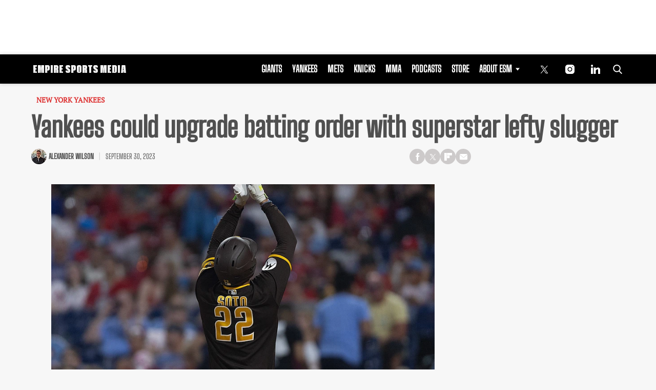

--- FILE ---
content_type: text/html; charset=UTF-8
request_url: https://empiresportsmedia.com/new-york-yankees/yankees-could-upgrade-batting-order-with-juan-soto/
body_size: 31397
content:
<!doctype html>
<html class="no-js" lang="en-US" prefix="og: https://ogp.me/ns#">
	<head>
		<meta charset="UTF-8">

		<meta http-equiv="x-ua-compatible" content="ie=edge">
		<meta name="viewport" content="width=device-width, initial-scale=1.0">

		<link rel="alternate" type="application/rss+xml" title="Empire Sports Media RSS Feed" href="https://empiresportsmedia.com/feed/" />

		
					<script>
				(function(){
					function tpdLoadAdScript() {
						let tpdPrimaryAdScript = document.createElement( 'script' );
						tpdPrimaryAdScript.src = "https://cdn.tpdads.com/configs/empiresportsmedia.js";
						tpdPrimaryAdScript.id = "tpd-primary-ad-script";
						tpdPrimaryAdScript.type = "text/javascript";
						tpdPrimaryAdScript.async = true;
						document.head.appendChild( tpdPrimaryAdScript );

						let tpgoogleTagScript = document.createElement( 'script' );
						tpgoogleTagScript.src = "https://securepubads.g.doubleclick.net/tag/js/gpt.js";
						tpgoogleTagScript.id = "tpd-googletag-script";
						tpgoogleTagScript.type = "text/javascript";
						tpgoogleTagScript.async = true;
						document.head.appendChild( tpgoogleTagScript );
					}

					if ( 'requestIdleCallback' in window ) {
						requestIdleCallback( tpdLoadAdScript, { timeout: 2000 } );
					} else {
						window.addEventListener('load', function () {
							setTimeout( tpdLoadAdScript, 2000 );
						});
					}
				})();
			</script>
		<link rel="preload" fetchpriority="high" as="image" href="https://empiresportsmedia.com/cdn-cgi/image/quality=90,fit=crop,gravity=auto,sharpen=1,metadata=none,format=auto,onerror=redirect/wp-content/uploads/2023/07/mlb-san-diego-padres-at-philadelphia-phillies-yankees-juan-soto-21038432-858x483.jpg" imagesrcset="https://empiresportsmedia.com/cdn-cgi/image/width=384,height=256,fit=crop,quality=90,gravity=auto,sharpen=1,metadata=none,format=auto,onerror=redirect/wp-content/uploads/2023/07/mlb-san-diego-padres-at-philadelphia-phillies-yankees-juan-soto-21038432.jpg 428w, https://empiresportsmedia.com/cdn-cgi/image/width=858,height=483,fit=crop,quality=90,gravity=auto,sharpen=1,metadata=none,format=auto,onerror=redirect/wp-content/uploads/2023/07/mlb-san-diego-padres-at-philadelphia-phillies-yankees-juan-soto-21038432.jpg 858w" imagesizes="(max-width: 430px) 100px, 858px" />
<link rel='preload' href='https://empiresportsmedia.com/wp-content/themes/esm-child-theme/includes/fonts/big-shoulders-text/big-shoulders-text-latin-regular.woff2' as='font' type='font/woff2' crossorigin>
<link rel='preload' href='https://empiresportsmedia.com/wp-content/themes/tpd-theme/includes/fonts/pt-serif/pt-serif-v18-latin-regular.woff2' as='font' type='font/woff2' crossorigin>
		<style id="tpd-critical-css">:root{--main-bg-color:#ffaa01;--secondary-bg-color:#000000}*,::after,::before{box-sizing:inherit}*,:after,:before{box-sizing:border-box;font-smoothing:antialiased;text-rendering:optimizeLegibility}body{margin:0;overscroll-behavior-x:none}html{line-height:1.15}body{font-size:18px;font-weight:400;line-height:1.5;color:#404040;background-color:#fff;margin:0}body,html{font-size:18px}.clear:after,.clear:before{content:" ";display:table}.clear:after{clear:both}.clear{zoom:1}img{max-width:100%;height:auto;vertical-align:bottom}a{color:#444;text-decoration:none}a:hover{color:#444}a:focus{outline:0}a:active,a:hover{outline:0}input:focus{outline:0;border:1px solid #04a4cc}h1{font-size:30px}h2{font-size:26px}h3{font-size:24px}h4{font-size:20px}h5{font-size:18px}h6{font-size:16px}h1{margin-top:24px;margin-bottom:12px}h1 a,h2 a,h3 a,h4 a,h5 a,h6 a{color:inherit;text-decoration:none}p{margin-top:0;margin-bottom:1rem}h2,h3,h4,h5,h6{margin:20px 0 10px}p{width:100%}a:hover{text-decoration:none}blockquote{padding:15px;line-height:1.45;position:relative;background:url(/wp-content/themes/tpd-theme/template-parts/svg/quote.svg) top left no-repeat #f5f5f5;border-left:4px solid #383838;background-size:50px;background-position-x:10px}blockquote cite{font-style:italic;color:#999;font-size:14px;display:block;margin-top:5px}img.lazy{background-color:#efefef;display:block}@media (max-width:567px){h1{font-size:24px}}.container{width:100%;padding-right:15px;padding-left:15px;margin-right:auto;margin-left:auto}.row{display:-ms-flexbox;display:flex;-ms-flex-wrap:wrap;flex-wrap:wrap;margin-right:-15px;margin-left:-15px}.col,[class^=col-]{position:relative;width:100%;padding-right:15px;padding-left:15px}.col{-ms-flex-preferred-size:0;flex-basis:0;-ms-flex-positive:1;flex-grow:1;max-width:100%}.col-12{-ms-flex:0 0 100%;flex:0 0 100%;max-width:100%}.header{position:relative;z-index:9999}.header.sticky{box-shadow:0 0 7px 0 rgba(0,0,0,.2)}.tpd-header-banner{background-color:#f9f9f9}.tpd-header-banner [id^=dsk-banner-ad-]{padding:8px 0!important}.tpd-sticky-header{top:0;display:block;position:sticky;z-index:100;transition:125ms}@media screen and (min-width:768px){.tpd-header-banner{min-height:106px}.admin-bar .header.sticky{top:32px}}.header-container{display:-ms-flexbox;display:flex}.header-container.no-logo{display:-ms-flexbox;display:flex}.header-container.banner-style h1.site-title{font-size:4vw;margin-top:20px}.logo{margin:15px 0;transition:.2s}.logo>a>picture{position:relative;display:block}.logo>a>img,.logo>a>picture>img{max-height:70px;width:auto;height:100%;max-width:fit-content!important;vertical-align:baseline}h1.site-title{margin:0}p.site-description{font-size:12px}#related-sidebar,.single-post aside.sidebar{width:332px;padding:0 16px}@media screen and (max-width:770px){#related-sidebar{display:none}}.sidebar form.search{margin-bottom:15px}main{width:100%;padding-right:15px;padding-left:15px}#content{padding-top:5px;padding-bottom:30px}.sidebar-widget{height:100%}a.btn,button,input[type=button],input[type=submit]{display:inline-block;font-weight:400;color:#212529;text-align:center;vertical-align:middle;-webkit-user-select:none;-ms-user-select:none;user-select:none;background-color:transparent;border:1px solid transparent;padding:6px 15px;margin:auto;border-radius:.25rem;outline:0;transition:color .15s ease-in-out,background-color .15s ease-in-out,border-color .15s ease-in-out,box-shadow .15s ease-in-out}button.mob-menu-container{transition:none}.size-auto,.size-full,.size-large,.size-medium,.size-thumbnail{max-width:100%;height:auto}.alignnone{margin:5px 20px 20px 0}.aligncenter,div.aligncenter{display:block;margin:5px auto}.alignright{float:right;margin:5px 0 20px 20px}.alignleft{float:left;margin:5px 20px 20px 0}a img.alignright{float:right;margin:5px 0 20px 20px}a img.alignnone{margin:5px 20px 20px 0}a img.alignleft{float:left;margin:5px 20px 20px 0}a img.aligncenter{display:block;margin-left:auto;margin-right:auto}.wp-caption{background:#fff;border:1px solid #f0f0f0;max-width:96%;padding:5px 3px 10px;text-align:center}.wp-caption.alignnone{margin:5px 20px 20px 0}.wp-caption.alignleft{margin:5px 20px 20px 0}.wp-caption.alignright{margin:5px 0 20px 20px}.wp-caption img{border:0;height:auto;margin:0;max-width:98.5%;padding:0;width:auto}.gallery-caption,.wp-caption .wp-caption-text{font-size:11px;line-height:17px;margin:0;padding:0 4px 5px}.sticky{position:sticky!important;top:0}.iframe-container iframe{max-width:100%}div.attachment-post-thumbnail{display:block;background-color:#cecece;position:relative;width:100%;padding-top:56.25%;margin-bottom:15px}.page article .alignfull{margin:0 calc(50% - 50vw);max-width:100vw;width:100vw}::selection{background:#04a4cc;color:#fff;text-shadow:none}#placeholder-banner{background-color:red;height:70px;max-width:980px;width:100%;margin:auto}#placeholder-box{background-color:red;height:250px;max-width:300px;width:100%;margin:auto}[class*=tpd-banner-ad]{width:100%;background-color:#f9f9f9;display:block}article [class*=tpd-banner-ad]{background-color:transparent}ul.sharing{display:-ms-flexbox;display:flex;list-style:none;padding-left:0;margin:0}ul.sharing li{display:inline-block;margin-left:7px;border:1px solid #0098da;border-radius:3px;opacity:1;transition:.2s ease-in-out}ul.sharing li a{text-align:center;display:-ms-flexbox;display:flex;-ms-flex-pack:center;justify-content:center;-ms-flex-align:center;align-items:center;padding:.3rem .3em;width:30px;height:30px;color:#fff;font-size:.9em;float:left}ul.sharing li svg g{fill:#fff}ul.sharing li svg{max-height:20px;max-width:20px}ul.sharing li:first-child{margin-left:0}ul.sharing li:hover{opacity:.9}ul.sharing li a img{-ms-flex-item-align:start;align-self:flex-start}@media screen and (max-width:640px){.post-meta ul.sharing{margin-top:10px}}a.rss-button svg{height:20px;width:20px}.social-svg{height:13px;vertical-align:middle}form.search{display:-ms-flexbox;display:flex}form.search input.search-input{width:100%;padding:8px 30px 8px 5px;font-size:12px;color:#000}form.search .search-submit svg{height:15px;width:15px;margin-right:10px;margin-top:5px}form.search .search-submit svg *{fill:#000}.sr-only{width:1px;height:1px;padding:0;border:0;margin:-1px;clip:rect(0 0 0 0);overflow:hidden;position:absolute;white-space:nowrap;content-visibility:hidden}.has-tpd-color-1-color{color:var(--wp--preset--color--tpd-color-1)}.has-tpd-color-2-color{color:var(--wp--preset--color--tpd-color-2)}.has-tpd-color-3-color{color:var(--wp--preset--color--tpd-color-3)}.has-tpd-color-4-color{color:var(--wp--preset--color--tpd-color-4)}.has-tpd-color-5-color{color:var(--wp--preset--color--tpd-color-5)}.has-tpd-color-6-color{color:var(--wp--preset--color--tpd-color-6)}.has-tpd-color-7-color{color:var(--wp--preset--color--tpd-color-7)}.has-tpd-color-8-color{color:var(--wp--preset--color--tpd-color-8)}.has-tpd-color-1-background-color{background-color:var(--wp--preset--color--tpd-color-1)}.has-tpd-color-2-background-color{background-color:var(--wp--preset--color--tpd-color-2)}.has-tpd-color-3-background-color{background-color:var(--wp--preset--color--tpd-color-3)}.has-tpd-color-4-background-color{background-color:var(--wp--preset--color--tpd-color-4)}.has-tpd-color-5-background-color{background-color:var(--wp--preset--color--tpd-color-5)}.has-tpd-color-6-background-color{background-color:var(--wp--preset--color--tpd-color-6)}.has-tpd-color-7-background-color{background-color:var(--wp--preset--color--tpd-color-7)}.has-tpd-color-8-background-color{background-color:var(--wp--preset--color--tpd-color-8)}.widget_recent_entries{background-color:#f3f4f5;border-radius:3px;padding:15px 30px;margin-bottom:30px}.widget_recent_entries ul{padding-left:0}.widget_recent_entries ul li{list-style:none;font-size:14px;font-weight:700;margin-bottom:15px}.widget_recent_entries ul li:last-child{margin-bottom:0}.grecaptcha-badge{visibility:hidden}footer.footer .footer-bg{padding-top:2.5em;padding-bottom:2em}footer.footer .footer-copyright-container,footer.footer .footer-extra,footer.footer div#footer-nav{display:-ms-flexbox;display:flex;-ms-flex-wrap:wrap;flex-wrap:wrap;-ms-flex-align:start;align-items:flex-start}footer.footer .footer-copyright-container ul,footer.footer .footer-copyright-container>div,footer.footer .footer-extra div,footer.footer div#footer-nav>div,footer.footer div#footer-nav>ul{width:100%}footer.footer .footer-extra{padding-top:15px}footer.footer .footer-extra div{text-align:center}footer.footer #footer-nav a{font-size:.78em;font-weight:700}footer.footer #footer-nav hr{margin-top:6px;background:#464646}footer.footer #footer-nav .menu:first-child ul,footer.footer #footer-nav ul.footer-menu{margin:0;padding:0;list-style:none;display:grid;grid-template-columns:auto auto auto;grid-auto-rows:42px;grid-auto-rows:minmax(42px,auto);max-width:460px}footer.footer #footer-nav .menu:first-child li:nth-child(3n+1),footer.footer #footer-nav ul.footer-menu li:nth-child(3n+1){padding-right:10px;border-right:1px solid #464646}footer.footer #footer-nav .menu:first-child li:nth-child(3n+2),footer.footer #footer-nav ul.footer-menu li:nth-child(3n+2){border-left:1px solid #464646;padding-left:30px;padding-right:10px}footer.footer #footer-nav .menu:first-child li:nth-child(3n+3),footer.footer #footer-nav ul.footer-menu li:nth-child(3n+3){border-left:1px solid #464646;padding-left:30px;padding-right:30px}footer.footer #footer-nav ul.social{padding:0;list-style:none;display:inline-block;vertical-align:middle}footer.footer #footer-nav ul.social li{background:0 0;display:inline-block}footer.footer #footer-nav ul.social li a{background:#2a4855;display:inline-block;width:30px;line-height:28px;font-size:.7em;border-radius:30px;border:1px solid #0196d6;margin:0 0 0 8px;text-align:center}footer.footer #footer-copyright{padding-top:1em;font-size:.86em}footer.footer #footer-copyright ul{list-style:none;margin-top:0;padding:0}footer.footer #footer-copyright ul li{display:inline-block}footer.footer #footer-copyright ul li a{color:#505050;padding:8px}footer.footer #footer-copyright ul li+li{line-height:1em;border-left:1px solid #505050}#footer-nav>div.menu.text-right>ul>li{fill:#fff}footer.footer #footer-nav .social-svg{max-height:13px;max-width:14px}footer .widget_nav_menu ul{padding-left:0}footer .widget_nav_menu ul>li{list-style:none}@media screen and (min-width:768px){footer.footer .footer-copyright-container ul,footer.footer .footer-copyright-container>div,footer.footer div#footer-nav>div,footer.footer div#footer-nav>ul{-ms-flex:1 1 50%;flex:1 1 50%}footer.footer .footer-extra div{text-align:initial;-ms-flex:1 1 33%;flex:1 1 33%;max-width:33%;padding:0 15px}footer.footer .footer-extra .social{max-width:100%}footer.footer .footer-extra{padding-top:0}.footer-copyright-text{text-align:right}}@media screen and (max-width:768px){footer.footer #footer-copyright{padding-bottom:15px}footer.footer #footer-nav ul.footer-menu li{padding-left:0!important;padding-right:0!important}}@media (max-width:992px){footer.footer .container{max-width:100%}}@media screen and (max-width:767px) and (min-width:431px){#footer-nav{-ms-flex-pack:center;justify-content:center}#footer-nav form[name=sign-up]{margin-top:40px}footer.footer #footer-nav ul.footer-menu{max-width:unset}footer.footer #footer-nav ul.footer-menu li{padding-left:20px!important}}@media (max-width:430px){footer.footer #footer-nav ul.social{text-align:center;display:block}footer{text-align:center}footer.footer #footer-nav hr{max-width:450px;width:100%}footer.footer #footer-nav .menu:first-child li:nth-child(3n+1){padding:0}footer.footer #footer-nav .menu:first-child li:nth-child(3n+2){padding:0}footer.footer #footer-nav .menu:first-child li:nth-child(3n+3){padding:0}}@media (max-width:430px){footer.footer .footer-bg #footer-nav.footer-2>div:nth-child(2){margin-top:30px}footer.footer .footer-bg #footer-nav.footer-2>div:nth-child(2)>div{margin-top:20px}}footer.footer .footer-bg #footer-nav.footer-2 .footer-menu li a{text-transform:uppercase;font-size:.7em}footer.footer .footer-bg #footer-nav.footer-2>div .footer-blurb p{color:inherit}footer.footer .footer-bg #footer-nav.footer-2>div:nth-child(2){max-width:390px}footer.footer .footer-bg #footer-nav.footer-2>div:nth-child(2)>div{padding-top:10px;display:-ms-flexbox;display:flex;-ms-flex-align:center;align-items:center}footer.footer .footer-bg #footer-nav.footer-2>div:nth-child(2)>div>p{font-size:.7em;margin-bottom:0;color:inherit}footer.footer .footer-bg #footer-nav.footer-2>div:nth-child(2)>div .social{-ms-flex-negative:0;flex-shrink:0}footer.footer .footer-bg #footer-nav.footer-2>div:nth-child(2)>div .social a{border:1px solid #fff;border-radius:15px;margin:4px;width:30px;line-height:30px;display:inline-block;text-align:center}footer.footer .footer-bg #footer-nav.footer-2 .footer-blurb{margin-top:20px;font-size:.9rem}footer.footer .footer-bg #footer-nav.footer-2 form{position:relative}footer.footer .footer-bg #footer-nav.footer-2 form .success-message{display:none}footer.footer .footer-bg #footer-nav.footer-2 form .success-message .success-message>div{width:100%;opacity:0;animation:1s 1s forwards reveal}footer.footer .footer-bg #footer-nav.footer-2 form .success-message.active{position:absolute;top:0;left:0;width:100%;height:100%;display:-ms-flexbox;display:flex;-ms-flex-align:center;align-items:center;-ms-flex-pack:center;justify-content:center;background-color:#333}footer.footer .footer-bg #footer-nav.footer-2 form .success-message h4{margin-top:2px;margin-bottom:0}footer.footer .footer-bg #footer-nav.footer-2 form .success-message svg.checkmark{width:25px;height:25px;margin-right:10px;border-radius:50%;stroke-width:4;stroke:#44cb3a;stroke-miterlimit:10;box-shadow:inset 0 0 0 #7ac142;transition:1s}footer.footer .footer-bg #footer-nav.footer-2 form>p{font-size:.7em;font-weight:700;display:block;margin-bottom:4px;color:inherit}footer.footer .footer-bg #footer-nav.footer-2 form>div{display:grid;grid-template-columns:1fr 100px}footer.footer .footer-bg #footer-nav.footer-2 form input[name=email]{font-size:12px;padding:5px}footer.footer .footer-bg #footer-nav.footer-2 form button{border-radius:5px;background:#cd2026;color:#fff;font-size:12px;text-transform:uppercase;font-weight:700}footer .google-preferred-source{font-size:15px;font-weight:700;display:-ms-flexbox;display:flex;-ms-flex-wrap:wrap;flex-wrap:wrap;-ms-flex-pack:center;justify-content:center;-ms-flex-align:center;align-items:center;margin-top:10px}blockquote.wp-block-quote.is-style-large{padding-top:10px}.wp-block-quote.is-large,.wp-block-quote.is-style-large{padding-top:15px}.wp-block-quote.has-text-align-right{border-left:none;border-right:4px solid #383838}:root{--main-bg-color:#ffaa01;--secondary-bg-color:#000000}*,::after,::before{box-sizing:inherit}*,:after,:before{box-sizing:border-box;font-smoothing:antialiased;text-rendering:optimizeLegibility}body{margin:0;overscroll-behavior-x:none}html{line-height:1.15}body{font-size:18px;font-weight:400;line-height:1.5;color:#404040;background-color:#fff;margin:0}body,html{font-size:18px}.clear:after,.clear:before{content:" ";display:table}.clear:after{clear:both}.clear{zoom:1}img{max-width:100%;height:auto;vertical-align:bottom}a{color:#444;text-decoration:none}a:hover{color:#444}a:focus{outline:0}a:active,a:hover{outline:0}input:focus{outline:0;border:1px solid #04a4cc}h1{font-size:30px}h2{font-size:26px}h3{font-size:24px}h4{font-size:20px}h5{font-size:18px}h6{font-size:16px}h1{margin-top:24px;margin-bottom:12px}h1 a,h2 a,h3 a,h4 a,h5 a,h6 a{color:inherit;text-decoration:none}p{margin-top:0;margin-bottom:1rem}h2,h3,h4,h5,h6{margin:20px 0 10px}p{width:100%}a:hover{text-decoration:none}blockquote{padding:15px;line-height:1.45;position:relative;background:url('/cdn-cgi/image/quality=90,gravity=auto,sharpen=1,metadata=none,format=auto,onerror=redirect/wp-content/themes/tpd-theme/template-parts/svg/quote.svg') top left no-repeat #f5f5f5;border-left:4px solid #383838;background-size:50px;background-position-x:10px}blockquote cite{font-style:italic;color:#999;font-size:14px;display:block;margin-top:5px}img.lazy{background-color:#efefef;display:block}@media (max-width:567px){h1{font-size:24px}}.container{width:100%;padding-right:15px;padding-left:15px;margin-right:auto;margin-left:auto}.row{display:-ms-flexbox;display:flex;-ms-flex-wrap:wrap;flex-wrap:wrap;margin-right:-15px;margin-left:-15px}.col,[class^=col-]{position:relative;width:100%;padding-right:15px;padding-left:15px}.col{-ms-flex-preferred-size:0;flex-basis:0;-ms-flex-positive:1;flex-grow:1;max-width:100%}.col-12{-ms-flex:0 0 100%;flex:0 0 100%;max-width:100%}.header{position:relative;z-index:9999}.header.sticky{box-shadow:0 0 7px 0 rgba(0,0,0,.2)}.tpd-header-banner{background-color:#f9f9f9}.tpd-header-banner [id^=dsk-banner-ad-]{padding:8px 0!important}.tpd-sticky-header{top:0;display:block;position:sticky;z-index:100;transition:125ms}@media screen and (min-width:768px){.tpd-header-banner{min-height:106px}.admin-bar .header.sticky{top:32px}}.header-container{display:-ms-flexbox;display:flex}.header-container.no-logo{display:-ms-flexbox;display:flex}.header-container.banner-style h1.site-title{font-size:4vw;margin-top:20px}.logo{margin:15px 0;transition:.2s}.logo&gt;a&gt;picture{position:relative;display:block}.logo&gt;a&gt;img,.logo&gt;a&gt;picture&gt;img{max-height:70px;width:auto;height:100%;max-width:fit-content!important;vertical-align:baseline}h1.site-title{margin:0}p.site-description{font-size:12px}#related-sidebar,.single-post aside.sidebar{width:332px;padding:0 16px}@media screen and (max-width:770px){#related-sidebar{display:none}}.sidebar form.search{margin-bottom:15px}main{width:100%;padding-right:15px;padding-left:15px}#content{padding-top:5px;padding-bottom:30px}.sidebar-widget{height:100%}a.btn,button,input[type=button],input[type=submit]{display:inline-block;font-weight:400;color:#212529;text-align:center;vertical-align:middle;-webkit-user-select:none;-ms-user-select:none;user-select:none;background-color:transparent;border:1px solid transparent;padding:6px 15px;margin:auto;border-radius:.25rem;outline:0;transition:color .15s ease-in-out,background-color .15s ease-in-out,border-color .15s ease-in-out,box-shadow .15s ease-in-out}button.mob-menu-container{transition:none}.size-auto,.size-full,.size-large,.size-medium,.size-thumbnail{max-width:100%;height:auto}.alignnone{margin:5px 20px 20px 0}.aligncenter,div.aligncenter{display:block;margin:5px auto}.alignright{float:right;margin:5px 0 20px 20px}.alignleft{float:left;margin:5px 20px 20px 0}a img.alignright{float:right;margin:5px 0 20px 20px}a img.alignnone{margin:5px 20px 20px 0}a img.alignleft{float:left;margin:5px 20px 20px 0}a img.aligncenter{display:block;margin-left:auto;margin-right:auto}.wp-caption{background:#fff;border:1px solid #f0f0f0;max-width:96%;padding:5px 3px 10px;text-align:center}.wp-caption.alignnone{margin:5px 20px 20px 0}.wp-caption.alignleft{margin:5px 20px 20px 0}.wp-caption.alignright{margin:5px 0 20px 20px}.wp-caption img{border:0;height:auto;margin:0;max-width:98.5%;padding:0;width:auto}.gallery-caption,.wp-caption .wp-caption-text{font-size:11px;line-height:17px;margin:0;padding:0 4px 5px}.sticky{position:sticky!important;top:0}.iframe-container iframe{max-width:100%}div.attachment-post-thumbnail{display:block;background-color:#cecece;position:relative;width:100%;padding-top:56.25%;margin-bottom:15px}.page article .alignfull{margin:0 calc(50% - 50vw);max-width:100vw;width:100vw}::selection{background:#04a4cc;color:#fff;text-shadow:none}#placeholder-banner{background-color:red;height:70px;max-width:980px;width:100%;margin:auto}#placeholder-box{background-color:red;height:250px;max-width:300px;width:100%;margin:auto}[class*=tpd-banner-ad]{width:100%;background-color:#f9f9f9;display:block}article [class*=tpd-banner-ad]{background-color:transparent}ul.sharing{display:-ms-flexbox;display:flex;list-style:none;padding-left:0;margin:0}ul.sharing li{display:inline-block;margin-left:7px;border:1px solid #0098da;border-radius:3px;opacity:1;transition:.2s ease-in-out}ul.sharing li a{text-align:center;display:-ms-flexbox;display:flex;-ms-flex-pack:center;justify-content:center;-ms-flex-align:center;align-items:center;padding:.3rem .3em;width:30px;height:30px;color:#fff;font-size:.9em;float:left}ul.sharing li svg g{fill:#fff}ul.sharing li svg{max-height:20px;max-width:20px}ul.sharing li:first-child{margin-left:0}ul.sharing li:hover{opacity:.9}ul.sharing li a img{-ms-flex-item-align:start;align-self:flex-start}@media screen and (max-width:640px){.post-meta ul.sharing{margin-top:10px}}a.rss-button svg{height:20px;width:20px}.social-svg{height:13px;vertical-align:middle}form.search{display:-ms-flexbox;display:flex}form.search input.search-input{width:100%;padding:8px 30px 8px 5px;font-size:12px;color:#000}form.search .search-submit svg{height:15px;width:15px;margin-right:10px;margin-top:5px}form.search .search-submit svg *{fill:#000}.sr-only{width:1px;height:1px;padding:0;border:0;margin:-1px;clip:rect(0 0 0 0);overflow:hidden;position:absolute;white-space:nowrap;content-visibility:hidden}.has-tpd-color-1-color{color:var(--wp--preset--color--tpd-color-1)}.has-tpd-color-2-color{color:var(--wp--preset--color--tpd-color-2)}.has-tpd-color-3-color{color:var(--wp--preset--color--tpd-color-3)}.has-tpd-color-4-color{color:var(--wp--preset--color--tpd-color-4)}.has-tpd-color-5-color{color:var(--wp--preset--color--tpd-color-5)}.has-tpd-color-6-color{color:var(--wp--preset--color--tpd-color-6)}.has-tpd-color-7-color{color:var(--wp--preset--color--tpd-color-7)}.has-tpd-color-8-color{color:var(--wp--preset--color--tpd-color-8)}.has-tpd-color-1-background-color{background-color:var(--wp--preset--color--tpd-color-1)}.has-tpd-color-2-background-color{background-color:var(--wp--preset--color--tpd-color-2)}.has-tpd-color-3-background-color{background-color:var(--wp--preset--color--tpd-color-3)}.has-tpd-color-4-background-color{background-color:var(--wp--preset--color--tpd-color-4)}.has-tpd-color-5-background-color{background-color:var(--wp--preset--color--tpd-color-5)}.has-tpd-color-6-background-color{background-color:var(--wp--preset--color--tpd-color-6)}.has-tpd-color-7-background-color{background-color:var(--wp--preset--color--tpd-color-7)}.has-tpd-color-8-background-color{background-color:var(--wp--preset--color--tpd-color-8)}.widget_recent_entries{background-color:#f3f4f5;border-radius:3px;padding:15px 30px;margin-bottom:30px}.widget_recent_entries ul{padding-left:0}.widget_recent_entries ul li{list-style:none;font-size:14px;font-weight:700;margin-bottom:15px}.widget_recent_entries ul li:last-child{margin-bottom:0}.grecaptcha-badge{visibility:hidden}footer.footer .footer-bg{padding-top:2.5em;padding-bottom:2em}footer.footer .footer-copyright-container,footer.footer .footer-extra,footer.footer div#footer-nav{display:-ms-flexbox;display:flex;-ms-flex-wrap:wrap;flex-wrap:wrap;-ms-flex-align:start;align-items:flex-start}footer.footer .footer-copyright-container ul,footer.footer .footer-copyright-container&gt;div,footer.footer .footer-extra div,footer.footer div#footer-nav&gt;div,footer.footer div#footer-nav&gt;ul{width:100%}footer.footer .footer-extra{padding-top:15px}footer.footer .footer-extra div{text-align:center}footer.footer #footer-nav a{font-size:.78em;font-weight:700}footer.footer #footer-nav hr{margin-top:6px;background:#464646}footer.footer #footer-nav .menu:first-child ul,footer.footer #footer-nav ul.footer-menu{margin:0;padding:0;list-style:none;display:grid;grid-template-columns:auto auto auto;grid-auto-rows:42px;grid-auto-rows:minmax(42px,auto);max-width:460px}footer.footer #footer-nav .menu:first-child li:nth-child(3n+1),footer.footer #footer-nav ul.footer-menu li:nth-child(3n+1){padding-right:10px;border-right:1px solid #464646}footer.footer #footer-nav .menu:first-child li:nth-child(3n+2),footer.footer #footer-nav ul.footer-menu li:nth-child(3n+2){border-left:1px solid #464646;padding-left:30px;padding-right:10px}footer.footer #footer-nav .menu:first-child li:nth-child(3n+3),footer.footer #footer-nav ul.footer-menu li:nth-child(3n+3){border-left:1px solid #464646;padding-left:30px;padding-right:30px}footer.footer #footer-nav ul.social{padding:0;list-style:none;display:inline-block;vertical-align:middle}footer.footer #footer-nav ul.social li{background:0 0;display:inline-block}footer.footer #footer-nav ul.social li a{background:#2a4855;display:inline-block;width:30px;line-height:28px;font-size:.7em;border-radius:30px;border:1px solid #0196d6;margin:0 0 0 8px;text-align:center}footer.footer #footer-copyright{padding-top:1em;font-size:.86em}footer.footer #footer-copyright ul{list-style:none;margin-top:0;padding:0}footer.footer #footer-copyright ul li{display:inline-block}footer.footer #footer-copyright ul li a{color:#505050;padding:8px}footer.footer #footer-copyright ul li+li{line-height:1em;border-left:1px solid #505050}#footer-nav&gt;div.menu.text-right&gt;ul&gt;li{fill:#fff}footer.footer #footer-nav .social-svg{max-height:13px;max-width:14px}footer .widget_nav_menu ul{padding-left:0}footer .widget_nav_menu ul&gt;li{list-style:none}@media screen and (min-width:768px){footer.footer .footer-copyright-container ul,footer.footer .footer-copyright-container&gt;div,footer.footer div#footer-nav&gt;div,footer.footer div#footer-nav&gt;ul{-ms-flex:1 1 50%;flex:1 1 50%}footer.footer .footer-extra div{text-align:initial;-ms-flex:1 1 33%;flex:1 1 33%;max-width:33%;padding:0 15px}footer.footer .footer-extra .social{max-width:100%}footer.footer .footer-extra{padding-top:0}.footer-copyright-text{text-align:right}}@media screen and (max-width:768px){footer.footer #footer-copyright{padding-bottom:15px}footer.footer #footer-nav ul.footer-menu li{padding-left:0!important;padding-right:0!important}}@media (max-width:992px){footer.footer .container{max-width:100%}}@media screen and (max-width:767px) and (min-width:431px){#footer-nav{-ms-flex-pack:center;justify-content:center}#footer-nav form[name=sign-up]{margin-top:40px}footer.footer #footer-nav ul.footer-menu{max-width:unset}footer.footer #footer-nav ul.footer-menu li{padding-left:20px!important}}@media (max-width:430px){footer.footer #footer-nav ul.social{text-align:center;display:block}footer{text-align:center}footer.footer #footer-nav hr{max-width:450px;width:100%}footer.footer #footer-nav .menu:first-child li:nth-child(3n+1){padding:0}footer.footer #footer-nav .menu:first-child li:nth-child(3n+2){padding:0}footer.footer #footer-nav .menu:first-child li:nth-child(3n+3){padding:0}}@media (max-width:430px){footer.footer .footer-bg #footer-nav.footer-2&gt;div:nth-child(2){margin-top:30px}footer.footer .footer-bg #footer-nav.footer-2&gt;div:nth-child(2)&gt;div{margin-top:20px}}footer.footer .footer-bg #footer-nav.footer-2 .footer-menu li a{text-transform:uppercase;font-size:.7em}footer.footer .footer-bg #footer-nav.footer-2&gt;div .footer-blurb p{color:inherit}footer.footer .footer-bg #footer-nav.footer-2&gt;div:nth-child(2){max-width:390px}footer.footer .footer-bg #footer-nav.footer-2&gt;div:nth-child(2)&gt;div{padding-top:10px;display:-ms-flexbox;display:flex;-ms-flex-align:center;align-items:center}footer.footer .footer-bg #footer-nav.footer-2&gt;div:nth-child(2)&gt;div&gt;p{font-size:.7em;margin-bottom:0;color:inherit}footer.footer .footer-bg #footer-nav.footer-2&gt;div:nth-child(2)&gt;div .social{-ms-flex-negative:0;flex-shrink:0}footer.footer .footer-bg #footer-nav.footer-2&gt;div:nth-child(2)&gt;div .social a{border:1px solid #fff;border-radius:15px;margin:4px;width:30px;line-height:30px;display:inline-block;text-align:center}footer.footer .footer-bg #footer-nav.footer-2 .footer-blurb{margin-top:20px;font-size:.9rem}footer.footer .footer-bg #footer-nav.footer-2 form{position:relative}footer.footer .footer-bg #footer-nav.footer-2 form .success-message{display:none}footer.footer .footer-bg #footer-nav.footer-2 form .success-message .success-message&gt;div{width:100%;opacity:0;animation:1s 1s forwards reveal}footer.footer .footer-bg #footer-nav.footer-2 form .success-message.active{position:absolute;top:0;left:0;width:100%;height:100%;display:-ms-flexbox;display:flex;-ms-flex-align:center;align-items:center;-ms-flex-pack:center;justify-content:center;background-color:#333}footer.footer .footer-bg #footer-nav.footer-2 form .success-message h4{margin-top:2px;margin-bottom:0}footer.footer .footer-bg #footer-nav.footer-2 form .success-message svg.checkmark{width:25px;height:25px;margin-right:10px;border-radius:50%;stroke-width:4;stroke:#44cb3a;stroke-miterlimit:10;box-shadow:inset 0 0 0 #7ac142;transition:1s}footer.footer .footer-bg #footer-nav.footer-2 form&gt;p{font-size:.7em;font-weight:700;display:block;margin-bottom:4px;color:inherit}footer.footer .footer-bg #footer-nav.footer-2 form&gt;div{display:grid;grid-template-columns:1fr 100px}footer.footer .footer-bg #footer-nav.footer-2 form input[name=email]{font-size:12px;padding:5px}footer.footer .footer-bg #footer-nav.footer-2 form button{border-radius:5px;background:#cd2026;color:#fff;font-size:12px;text-transform:uppercase;font-weight:700}footer .google-preferred-source{font-size:15px;font-weight:700;display:-ms-flexbox;display:flex;-ms-flex-wrap:wrap;flex-wrap:wrap;-ms-flex-pack:center;justify-content:center;-ms-flex-align:center;align-items:center;margin-top:10px}blockquote.wp-block-quote.is-style-large{padding-top:10px}.wp-block-quote.is-large,.wp-block-quote.is-style-large{padding-top:15px}.wp-block-quote.has-text-align-right{border-left:none;border-right:4px solid #383838}</style>
		<style id="tpd-critical-header-css">:root{--main-bg-color:#ffaa01;--secondary-bg-color:#000000}*,::after,::before{box-sizing:inherit}*,:after,:before{box-sizing:border-box;font-smoothing:antialiased;text-rendering:optimizeLegibility}body{margin:0;overscroll-behavior-x:none}html{line-height:1.15}body{font-size:18px;font-weight:400;line-height:1.5;color:#404040;background-color:#fff;margin:0}body,html{font-size:18px}.clear:after,.clear:before{content:" ";display:table}.clear:after{clear:both}.clear{zoom:1}img{max-width:100%;height:auto;vertical-align:bottom}a{color:#444;text-decoration:none}a:hover{color:#444}a:focus{outline:0}a:active,a:hover{outline:0}input:focus{outline:0;border:1px solid #04a4cc}h1{font-size:30px}h2{font-size:26px}h3{font-size:24px}h4{font-size:20px}h5{font-size:18px}h6{font-size:16px}h1{margin-top:24px;margin-bottom:12px}h1 a,h2 a,h3 a,h4 a,h5 a,h6 a{color:inherit;text-decoration:none}p{margin-top:0;margin-bottom:1rem}h2,h3,h4,h5,h6{margin:20px 0 10px}p{width:100%}a:hover{text-decoration:none}blockquote{padding:15px;line-height:1.45;position:relative;background:url('/cdn-cgi/image/quality=90,gravity=auto,sharpen=1,metadata=none,format=auto,onerror=redirect/wp-content/themes/tpd-theme/template-parts/svg/quote.svg') top left no-repeat #f5f5f5;border-left:4px solid #383838;background-size:50px;background-position-x:10px}blockquote cite{font-style:italic;color:#999;font-size:14px;display:block;margin-top:5px}img.lazy{background-color:#efefef;display:block}@media (max-width:567px){h1{font-size:24px}}.container{width:100%;padding-right:15px;padding-left:15px;margin-right:auto;margin-left:auto}.row{display:-ms-flexbox;display:flex;-ms-flex-wrap:wrap;flex-wrap:wrap;margin-right:-15px;margin-left:-15px}.col,[class^=col-]{position:relative;width:100%;padding-right:15px;padding-left:15px}.col{-ms-flex-preferred-size:0;flex-basis:0;-ms-flex-positive:1;flex-grow:1;max-width:100%}.col-12{-ms-flex:0 0 100%;flex:0 0 100%;max-width:100%}.header{position:relative;z-index:9999}.header.sticky{box-shadow:0 0 7px 0 rgba(0,0,0,.2)}.tpd-header-banner{background-color:#f9f9f9}.tpd-header-banner [id^=dsk-banner-ad-]{padding:8px 0!important}.tpd-sticky-header{top:0;display:block;position:sticky;z-index:100;transition:125ms}@media screen and (min-width:768px){.tpd-header-banner{min-height:106px}.admin-bar .header.sticky{top:32px}}.header-container{display:-ms-flexbox;display:flex}.header-container.no-logo{display:-ms-flexbox;display:flex}.header-container.banner-style h1.site-title{font-size:4vw;margin-top:20px}.logo{margin:15px 0;transition:.2s}.logo>a>picture{position:relative;display:block}.logo>a>img,.logo>a>picture>img{max-height:70px;width:auto;height:100%;max-width:fit-content!important;vertical-align:baseline}h1.site-title{margin:0}p.site-description{font-size:12px}#related-sidebar,.single-post aside.sidebar{width:332px;padding:0 16px}@media screen and (max-width:770px){#related-sidebar{display:none}}.sidebar form.search{margin-bottom:15px}main{width:100%;padding-right:15px;padding-left:15px}#content{padding-top:5px;padding-bottom:30px}.sidebar-widget{height:100%}a.btn,button,input[type=button],input[type=submit]{display:inline-block;font-weight:400;color:#212529;text-align:center;vertical-align:middle;-webkit-user-select:none;-ms-user-select:none;user-select:none;background-color:transparent;border:1px solid transparent;padding:6px 15px;margin:auto;border-radius:.25rem;outline:0;transition:color .15s ease-in-out,background-color .15s ease-in-out,border-color .15s ease-in-out,box-shadow .15s ease-in-out}button.mob-menu-container{transition:none}.size-auto,.size-full,.size-large,.size-medium,.size-thumbnail{max-width:100%;height:auto}.alignnone{margin:5px 20px 20px 0}.aligncenter,div.aligncenter{display:block;margin:5px auto}.alignright{float:right;margin:5px 0 20px 20px}.alignleft{float:left;margin:5px 20px 20px 0}a img.alignright{float:right;margin:5px 0 20px 20px}a img.alignnone{margin:5px 20px 20px 0}a img.alignleft{float:left;margin:5px 20px 20px 0}a img.aligncenter{display:block;margin-left:auto;margin-right:auto}.wp-caption{background:#fff;border:1px solid #f0f0f0;max-width:96%;padding:5px 3px 10px;text-align:center}.wp-caption.alignnone{margin:5px 20px 20px 0}.wp-caption.alignleft{margin:5px 20px 20px 0}.wp-caption.alignright{margin:5px 0 20px 20px}.wp-caption img{border:0;height:auto;margin:0;max-width:98.5%;padding:0;width:auto}.gallery-caption,.wp-caption .wp-caption-text{font-size:11px;line-height:17px;margin:0;padding:0 4px 5px}.sticky{position:sticky!important;top:0}.iframe-container iframe{max-width:100%}div.attachment-post-thumbnail{display:block;background-color:#cecece;position:relative;width:100%;padding-top:56.25%;margin-bottom:15px}.page article .alignfull{margin:0 calc(50% - 50vw);max-width:100vw;width:100vw}::selection{background:#04a4cc;color:#fff;text-shadow:none}#placeholder-banner{background-color:red;height:70px;max-width:980px;width:100%;margin:auto}#placeholder-box{background-color:red;height:250px;max-width:300px;width:100%;margin:auto}[class*=tpd-banner-ad]{width:100%;background-color:#f9f9f9;display:block}article [class*=tpd-banner-ad]{background-color:transparent}ul.sharing{display:-ms-flexbox;display:flex;list-style:none;padding-left:0;margin:0}ul.sharing li{display:inline-block;margin-left:7px;border:1px solid #0098da;border-radius:3px;opacity:1;transition:.2s ease-in-out}ul.sharing li a{text-align:center;display:-ms-flexbox;display:flex;-ms-flex-pack:center;justify-content:center;-ms-flex-align:center;align-items:center;padding:.3rem .3em;width:30px;height:30px;color:#fff;font-size:.9em;float:left}ul.sharing li svg g{fill:#fff}ul.sharing li svg{max-height:20px;max-width:20px}ul.sharing li:first-child{margin-left:0}ul.sharing li:hover{opacity:.9}ul.sharing li a img{-ms-flex-item-align:start;align-self:flex-start}@media screen and (max-width:640px){.post-meta ul.sharing{margin-top:10px}}a.rss-button svg{height:20px;width:20px}.social-svg{height:13px;vertical-align:middle}form.search{display:-ms-flexbox;display:flex}form.search input.search-input{width:100%;padding:8px 30px 8px 5px;font-size:12px;color:#000}form.search .search-submit svg{height:15px;width:15px;margin-right:10px;margin-top:5px}form.search .search-submit svg *{fill:#000}.sr-only{width:1px;height:1px;padding:0;border:0;margin:-1px;clip:rect(0 0 0 0);overflow:hidden;position:absolute;white-space:nowrap;content-visibility:hidden}.has-tpd-color-1-color{color:var(--wp--preset--color--tpd-color-1)}.has-tpd-color-2-color{color:var(--wp--preset--color--tpd-color-2)}.has-tpd-color-3-color{color:var(--wp--preset--color--tpd-color-3)}.has-tpd-color-4-color{color:var(--wp--preset--color--tpd-color-4)}.has-tpd-color-5-color{color:var(--wp--preset--color--tpd-color-5)}.has-tpd-color-6-color{color:var(--wp--preset--color--tpd-color-6)}.has-tpd-color-7-color{color:var(--wp--preset--color--tpd-color-7)}.has-tpd-color-8-color{color:var(--wp--preset--color--tpd-color-8)}.has-tpd-color-1-background-color{background-color:var(--wp--preset--color--tpd-color-1)}.has-tpd-color-2-background-color{background-color:var(--wp--preset--color--tpd-color-2)}.has-tpd-color-3-background-color{background-color:var(--wp--preset--color--tpd-color-3)}.has-tpd-color-4-background-color{background-color:var(--wp--preset--color--tpd-color-4)}.has-tpd-color-5-background-color{background-color:var(--wp--preset--color--tpd-color-5)}.has-tpd-color-6-background-color{background-color:var(--wp--preset--color--tpd-color-6)}.has-tpd-color-7-background-color{background-color:var(--wp--preset--color--tpd-color-7)}.has-tpd-color-8-background-color{background-color:var(--wp--preset--color--tpd-color-8)}.widget_recent_entries{background-color:#f3f4f5;border-radius:3px;padding:15px 30px;margin-bottom:30px}.widget_recent_entries ul{padding-left:0}.widget_recent_entries ul li{list-style:none;font-size:14px;font-weight:700;margin-bottom:15px}.widget_recent_entries ul li:last-child{margin-bottom:0}.grecaptcha-badge{visibility:hidden}footer.footer .footer-bg{padding-top:2.5em;padding-bottom:2em}footer.footer .footer-copyright-container,footer.footer .footer-extra,footer.footer div#footer-nav{display:-ms-flexbox;display:flex;-ms-flex-wrap:wrap;flex-wrap:wrap;-ms-flex-align:start;align-items:flex-start}footer.footer .footer-copyright-container ul,footer.footer .footer-copyright-container>div,footer.footer .footer-extra div,footer.footer div#footer-nav>div,footer.footer div#footer-nav>ul{width:100%}footer.footer .footer-extra{padding-top:15px}footer.footer .footer-extra div{text-align:center}footer.footer #footer-nav a{font-size:.78em;font-weight:700}footer.footer #footer-nav hr{margin-top:6px;background:#464646}footer.footer #footer-nav .menu:first-child ul,footer.footer #footer-nav ul.footer-menu{margin:0;padding:0;list-style:none;display:grid;grid-template-columns:auto auto auto;grid-auto-rows:42px;grid-auto-rows:minmax(42px,auto);max-width:460px}footer.footer #footer-nav .menu:first-child li:nth-child(3n+1),footer.footer #footer-nav ul.footer-menu li:nth-child(3n+1){padding-right:10px;border-right:1px solid #464646}footer.footer #footer-nav .menu:first-child li:nth-child(3n+2),footer.footer #footer-nav ul.footer-menu li:nth-child(3n+2){border-left:1px solid #464646;padding-left:30px;padding-right:10px}footer.footer #footer-nav .menu:first-child li:nth-child(3n+3),footer.footer #footer-nav ul.footer-menu li:nth-child(3n+3){border-left:1px solid #464646;padding-left:30px;padding-right:30px}footer.footer #footer-nav ul.social{padding:0;list-style:none;display:inline-block;vertical-align:middle}footer.footer #footer-nav ul.social li{background:0 0;display:inline-block}footer.footer #footer-nav ul.social li a{background:#2a4855;display:inline-block;width:30px;line-height:28px;font-size:.7em;border-radius:30px;border:1px solid #0196d6;margin:0 0 0 8px;text-align:center}footer.footer #footer-copyright{padding-top:1em;font-size:.86em}footer.footer #footer-copyright ul{list-style:none;margin-top:0;padding:0}footer.footer #footer-copyright ul li{display:inline-block}footer.footer #footer-copyright ul li a{color:#505050;padding:8px}footer.footer #footer-copyright ul li+li{line-height:1em;border-left:1px solid #505050}#footer-nav>div.menu.text-right>ul>li{fill:#fff}footer.footer #footer-nav .social-svg{max-height:13px;max-width:14px}footer .widget_nav_menu ul{padding-left:0}footer .widget_nav_menu ul>li{list-style:none}@media screen and (min-width:768px){footer.footer .footer-copyright-container ul,footer.footer .footer-copyright-container>div,footer.footer div#footer-nav>div,footer.footer div#footer-nav>ul{-ms-flex:1 1 50%;flex:1 1 50%}footer.footer .footer-extra div{text-align:initial;-ms-flex:1 1 33%;flex:1 1 33%;max-width:33%;padding:0 15px}footer.footer .footer-extra .social{max-width:100%}footer.footer .footer-extra{padding-top:0}.footer-copyright-text{text-align:right}}@media screen and (max-width:768px){footer.footer #footer-copyright{padding-bottom:15px}footer.footer #footer-nav ul.footer-menu li{padding-left:0!important;padding-right:0!important}}@media (max-width:992px){footer.footer .container{max-width:100%}}@media screen and (max-width:767px) and (min-width:431px){#footer-nav{-ms-flex-pack:center;justify-content:center}#footer-nav form[name=sign-up]{margin-top:40px}footer.footer #footer-nav ul.footer-menu{max-width:unset}footer.footer #footer-nav ul.footer-menu li{padding-left:20px!important}}@media (max-width:430px){footer.footer #footer-nav ul.social{text-align:center;display:block}footer{text-align:center}footer.footer #footer-nav hr{max-width:450px;width:100%}footer.footer #footer-nav .menu:first-child li:nth-child(3n+1){padding:0}footer.footer #footer-nav .menu:first-child li:nth-child(3n+2){padding:0}footer.footer #footer-nav .menu:first-child li:nth-child(3n+3){padding:0}}@media (max-width:430px){footer.footer .footer-bg #footer-nav.footer-2>div:nth-child(2){margin-top:30px}footer.footer .footer-bg #footer-nav.footer-2>div:nth-child(2)>div{margin-top:20px}}footer.footer .footer-bg #footer-nav.footer-2 .footer-menu li a{text-transform:uppercase;font-size:.7em}footer.footer .footer-bg #footer-nav.footer-2>div .footer-blurb p{color:inherit}footer.footer .footer-bg #footer-nav.footer-2>div:nth-child(2){max-width:390px}footer.footer .footer-bg #footer-nav.footer-2>div:nth-child(2)>div{padding-top:10px;display:-ms-flexbox;display:flex;-ms-flex-align:center;align-items:center}footer.footer .footer-bg #footer-nav.footer-2>div:nth-child(2)>div>p{font-size:.7em;margin-bottom:0;color:inherit}footer.footer .footer-bg #footer-nav.footer-2>div:nth-child(2)>div .social{-ms-flex-negative:0;flex-shrink:0}footer.footer .footer-bg #footer-nav.footer-2>div:nth-child(2)>div .social a{border:1px solid #fff;border-radius:15px;margin:4px;width:30px;line-height:30px;display:inline-block;text-align:center}footer.footer .footer-bg #footer-nav.footer-2 .footer-blurb{margin-top:20px;font-size:.9rem}footer.footer .footer-bg #footer-nav.footer-2 form{position:relative}footer.footer .footer-bg #footer-nav.footer-2 form .success-message{display:none}footer.footer .footer-bg #footer-nav.footer-2 form .success-message .success-message>div{width:100%;opacity:0;animation:1s 1s forwards reveal}footer.footer .footer-bg #footer-nav.footer-2 form .success-message.active{position:absolute;top:0;left:0;width:100%;height:100%;display:-ms-flexbox;display:flex;-ms-flex-align:center;align-items:center;-ms-flex-pack:center;justify-content:center;background-color:#333}footer.footer .footer-bg #footer-nav.footer-2 form .success-message h4{margin-top:2px;margin-bottom:0}footer.footer .footer-bg #footer-nav.footer-2 form .success-message svg.checkmark{width:25px;height:25px;margin-right:10px;border-radius:50%;stroke-width:4;stroke:#44cb3a;stroke-miterlimit:10;box-shadow:inset 0 0 0 #7ac142;transition:1s}footer.footer .footer-bg #footer-nav.footer-2 form>p{font-size:.7em;font-weight:700;display:block;margin-bottom:4px;color:inherit}footer.footer .footer-bg #footer-nav.footer-2 form>div{display:grid;grid-template-columns:1fr 100px}footer.footer .footer-bg #footer-nav.footer-2 form input[name=email]{font-size:12px;padding:5px}footer.footer .footer-bg #footer-nav.footer-2 form button{border-radius:5px;background:#cd2026;color:#fff;font-size:12px;text-transform:uppercase;font-weight:700}footer .google-preferred-source{font-size:15px;font-weight:700;display:-ms-flexbox;display:flex;-ms-flex-wrap:wrap;flex-wrap:wrap;-ms-flex-pack:center;justify-content:center;-ms-flex-align:center;align-items:center;margin-top:10px}blockquote.wp-block-quote.is-style-large{padding-top:10px}.wp-block-quote.is-large,.wp-block-quote.is-style-large{padding-top:15px}.wp-block-quote.has-text-align-right{border-left:none;border-right:4px solid #383838}</style>
	<style id="tpd-critical-single-3-css">.nav{position:relative;display:-ms-flexbox;display:flex;width:100%}.nav div.menu,.nav div.menu>ul,.nav>ul{display:inherit;margin:0 auto 0 0;padding-left:15px}.nav div.menu>ul>li,.nav>ul>li,.sub-menu>li>a{color:#fff;display:inherit}.nav div.menu>ul>li:hover,.nav>ul>li:hover{text-decoration:none}.nav ul>li>a{display:inherit;-ms-flex-align:center;align-items:center;font-weight:700;padding:7px 10px;text-transform:uppercase}.nav .sub-menu>li>a{text-transform:initial}.nav li,.nav li a{position:relative}li.menu-item-has-children .sub-menu>li+li{border-top-style:solid;border-top-width:1px}.nav ul li.menu-item-has-children>a::before{content:"";display:block;position:absolute;top:50%;right:10px;transform:translateY(-50%);border-left:4px solid transparent;border-right:4px solid transparent;border-top:5px solid}li.menu-item-has-children .sub-menu{padding:0}.header ul.social-links{display:-ms-flexbox;display:flex;margin-right:0;padding-right:0;padding-left:1rem}.header ul.social-links li{list-style:none}.header ul.social-links li:hover{background:rgba(215,215,215,.17)}.header ul.social-links li a{padding:0;width:50px;display:-ms-flexbox;display:flex;-ms-flex-align:center;align-items:center;-ms-flex-pack:center;justify-content:center}.header ul.social-links li a svg{margin-right:0}@media (max-width:980px){.header ul.social-links{display:inline;margin:0 auto}.header ul.social-links li{position:relative;display:inline-block}}header form.search{display:none;position:absolute;top:0;left:0;height:0;width:100%;margin-left:15px}header form.search.active{display:-ms-flexbox;display:flex;-ms-flex-align:center;align-items:center;height:100%;padding:16px}header form.search input.search-input{background-color:transparent;font-size:12px;padding:8px 30px 8px 5px;width:100%;border:none;border-bottom:1px solid rgba(255,255,255,.3);transition:.2s}header input.search-input:focus{border-bottom:1px solid #fff}header button.search-submit{display:inline-block;padding:0;margin:0;z-index:9;padding-left:8px}header button.search-submit.desktop svg{margin-right:0;padding-left:5px;padding-right:5px;width:26px;height:26px}header button.search-submit.mobile{display:none}header .search-button svg{margin-top:5px}header nav svg{height:15px;width:15px;margin-right:10px}footer .social svg *,header form.search .search-submit svg *,header nav svg *{fill:#fff}.mob-menu-container{display:none}@media screen and (min-width:980px){.nav ul li.menu-item-has-children>a{padding-right:20px}.nav ul li.menu-item-has-children>a::before{right:5px}.sub-menu{position:absolute;top:100%;left:0;padding:0;list-style-type:none;margin-top:73px;margin:0;min-width:250px;box-shadow:0 10px 25px -10px rgba(0,0,0,.1);opacity:0;visibility:hidden;transform:scale(.9)}.sub-menu .sub-menu{left:100%;transform:translateY(-40%)}.sub-menu li{display:block;padding:3px 20px}.sub-menu>li>a{padding:3px 0}.menu-item:hover>.sub-menu{visibility:visible;opacity:1;transform:scale(1)}.sub-menu .menu-item:hover>.sub-menu{top:0;z-index:1}}.header-container.no-logo .logo{-ms-flex:1 1 100%;flex:1 1 100%;max-width:20%}.header-container.no-logo .nav{-ms-flex:1 1 100%;flex:1 1 100%;max-width:80%}@media (max-width:1150px){.header-container.no-logo .logo{max-width:25%}.header-container.no-logo .nav{max-width:75%}.header .logo>a>img,.header .logo>a>picture>img{max-width:175px;height:auto;object-fit:contain}}@media (max-width:980px){.header-container.no-logo .logo{max-width:none}.header-container.no-logo .nav{max-width:100%}header button.search-submit.desktop{display:none}header button.search-submit.mobile{display:block;position:absolute;top:50%;transform:translateY(10px);right:20px}}@media (max-width:992px){header .extra-links{display:none}}@media (min-width:981px){.arrow{color:inherit;margin-right:10px;padding:0;transform:rotate(90deg)}}@media (max-width:980px){header .extra-links{display:-ms-flexbox;display:flex;margin-right:15px}.nav{visibility:hidden;opacity:0;transform:translateY(-100%);position:fixed;top:0}.nav.active{opacity:1;visibility:visible;-ms-flex-direction:column;flex-direction:column;left:0;width:100%;height:100vh;padding-bottom:50vh;border-top:1px solid rgba(255,255,255,.1);overflow-y:scroll}.nav.active div.menu,.nav.active div.menu>ul,.nav.active>ul{-ms-flex-order:2;order:2;display:block;-ms-flex-direction:column;flex-direction:column;margin:25px 15px;padding-left:0}.nav.active div.menu{margin:0}.nav li:hover{-ms-flex-direction:column;flex-direction:column}.nav.active>ul>li{position:relative}.nav.active>ul>li>a{width:100%;font-size:22px}.nav.active>ul>li>a{padding-right:50px}.nav.active ul li .toggle-menu{position:absolute;top:0;right:0;width:50px;height:100%;z-index:5}.nav.active ul li .toggle-menu:before{content:"";display:block;position:absolute;top:25px;right:20px;transform:translateY(-50%);border-left:4px solid transparent;border-right:4px solid transparent;border-top:5px solid #000}li.menu-item-has-children>a::before{border:none!important}.mob-menu-container{display:-ms-flexbox;display:flex;-ms-flex-direction:column;flex-direction:column;-ms-flex-pack:center;justify-content:center;width:50px;min-width:50px;margin-right:0}.sub-menu{display:none;-ms-flex-direction:column;flex-direction:column;position:relative;padding:10px 15px;list-style-type:none;width:unset}.menu-item.open>.sub-menu{display:-ms-flexbox;display:flex}.arrow{color:inherit;margin-right:0;position:absolute;right:0;top:0}.bar1,.bar2,.bar3{width:100%;height:2px;margin:0 0 3px}.change .bar1{transform:rotate(-45deg) translate(-2px,7px)}.change .bar2{opacity:0}.change .bar3{transform:rotate(45deg) translate(0,-5px)}header .nav.active form.search{-ms-flex-order:1;order:1;display:-ms-flexbox;display:flex;position:relative;margin-top:25px;margin-bottom:25px;margin-left:0;padding:15px}header .nav.active form.search.active{-ms-flex-align:initial;align-items:initial;height:0;padding:15px}header .nav.active form.search input.search-input{padding:20px 5px;border:1px solid #eee}}@media (max-width:576px){header .extra-links{-ms-flex-direction:column;flex-direction:column;margin:0}.mob-menu-container{width:20px;min-width:20px;margin:inherit;padding:0;margin-right:0}}.sharing.social-icon-svg .facebook-icon:before{background-image: url('data:image/svg+xml,<svg width="21px" height="41px" viewBox="0 0 21 41" version="1.1" xmlns="http://www.w3.org/2000/svg" xmlns:xlink="http://www.w3.org/1999/xlink" class="social-svg facebook"> <title id="facebook-svg-1936124071">Facebook</title> <g stroke="none" stroke-width="1" fill="none" fill-rule="evenodd"> <g transform="translate(-17.000000, -8.000000)" fill="%23fff" fill-rule="nonzero"> <g transform="translate(17.000000, 8.000000)"> <path d="M13.125,14.09375 L13.125,8.96875 C13.125,7.55425 14.301,6.40625 15.75,6.40625 L18.375,6.40625 L18.375,0 L13.125,0 C8.775375,0 5.25,3.4414375 5.25,7.6875 L5.25,14.09375 L0,14.09375 L0,20.5 L5.25,20.5 L5.25,41 L13.125,41 L13.125,20.5 L18.375,20.5 L21,14.09375 L13.125,14.09375 Z"></path> </g> </g> </g> </svg>');}.sharing.social-icon-svg .twitter-icon:before{background-image: url('data:image/svg+xml,<svg width="46px" height="38px" viewBox="0 0 1200 1227" fill="none" xmlns="http://www.w3.org/2000/svg" class="social-svg twitter"> <title id="twitter-svg-1946004221">Twitter</title> <path d="M714.163 519.284L1160.89 0H1055.03L667.137 450.887L357.328 0H0L468.492 681.821L0 1226.37H105.866L515.491 750.218L842.672 1226.37H1200L714.137 519.284H714.163ZM569.165 687.828L521.697 619.934L144.011 79.6944H306.615L611.412 515.685L658.88 583.579L1055.08 1150.3H892.476L569.165 687.854V687.828Z" fill="%23fff"/> </svg>');}.sharing.social-icon-svg .flipboard-icon:before{background-image: url('data:image/svg+xml,<svg role="img" fill="%23fff" style="max-height:15px;max-width:15px;" height="15px" viewBox="0 0 24 24" xmlns="http://www.w3.org/2000/svg"> <title id="flipboard-svg-7478224046">Flipboard</title> <path d="M0 0h7.7v24H0V0zm8.5 8.5h7.8v7.8H8.5V8.5zm0-8.5H24v7.7H8.5V0z"></path> </svg>');}.sharing.social-icon-svg .email-icon:before{background-image: url('data:image/svg+xml,<svg version="1.1" xmlns="http://www.w3.org/2000/svg" xmlns:xlink="http://www.w3.org/1999/xlink" x="0px" y="0px" viewBox="0 0 512 512" height="15px" style="enable-background:new 0 0 512 512;max-height:15px;max-width:15px;" xml:space="preserve" class="social-svg"> <title id="email-svg-4320364457">Email</title> <g> <g> <g> <path id="email-1" fill="%23fff" d="M10.688,95.156C80.958,154.667,204.26,259.365,240.5,292.01c4.865,4.406,10.083,6.646,15.5,6.646 c5.406,0,10.615-2.219,15.469-6.604c36.271-32.677,159.573-137.385,229.844-196.896c4.375-3.698,5.042-10.198,1.5-14.719 C494.625,69.99,482.417,64,469.333,64H42.667c-13.083,0-25.292,5.99-33.479,16.438C5.646,84.958,6.313,91.458,10.688,95.156z"/> <path id="email-2" fill="%23fff" d="M505.813,127.406c-3.781-1.76-8.229-1.146-11.375,1.542C416.51,195.01,317.052,279.688,285.76,307.885 c-17.563,15.854-41.938,15.854-59.542-0.021c-33.354-30.052-145.042-125-208.656-178.917c-3.167-2.688-7.625-3.281-11.375-1.542 C2.417,129.156,0,132.927,0,137.083v268.25C0,428.865,19.135,448,42.667,448h426.667C492.865,448,512,428.865,512,405.333 v-268.25C512,132.927,509.583,129.146,505.813,127.406z"/> </g> </g> </g> </svg>');}header .search-icon.social-icon-svg:after{background-image: url('data:image/svg+xml,<svg fill="%23ffffff" class="search-icon" version="1.1" xmlns="http://www.w3.org/2000/svg" xmlns:xlink="http://www.w3.org/1999/xlink" x="0px" y="0px" viewBox="0 0 56.966 56.966" style="enable-background:new 0 0 56.966 56.966;" xml:space="preserve"> <path d="M55.146,51.887L41.588,37.786c3.486-4.144,5.396-9.358,5.396-14.786c0-12.682-10.318-23-23-23s-23,10.318-23,23 s10.318,23,23,23c4.761,0,9.298-1.436,13.177-4.162l13.661,14.208c0.571,0.593,1.339,0.92,2.162,0.92 c0.779,0,1.518-0.297,2.079-0.837C56.255,54.982,56.293,53.08,55.146,51.887z M23.984,6c9.374,0,17,7.626,17,17s-7.626,17-17,17 s-17-7.626-17-17S14.61,6,23.984,6z"/> </svg> ');}header .search-icon.social-icon-svg:hover:after{background-image: url('data:image/svg+xml,<svg fill="%231c3665" class="search-icon" version="1.1" xmlns="http://www.w3.org/2000/svg" xmlns:xlink="http://www.w3.org/1999/xlink" x="0px" y="0px" viewBox="0 0 56.966 56.966" style="enable-background:new 0 0 56.966 56.966;" xml:space="preserve"> <path d="M55.146,51.887L41.588,37.786c3.486-4.144,5.396-9.358,5.396-14.786c0-12.682-10.318-23-23-23s-23,10.318-23,23 s10.318,23,23,23c4.761,0,9.298-1.436,13.177-4.162l13.661,14.208c0.571,0.593,1.339,0.92,2.162,0.92 c0.779,0,1.518-0.297,2.079-0.837C56.255,54.982,56.293,53.08,55.146,51.887z M23.984,6c9.374,0,17,7.626,17,17s-7.626,17-17,17 s-17-7.626-17-17S14.61,6,23.984,6z"/> </svg> ');}.social-links.social-icon-svg .twitter-icon:after {background-image: url('data:image/svg+xml,<svg width="46px" height="38px" viewBox="0 0 1200 1227" fill="none" xmlns="http://www.w3.org/2000/svg" class="social-svg twitter"> <title id="twitter-svg-4301607383">Twitter</title> <path d="M714.163 519.284L1160.89 0H1055.03L667.137 450.887L357.328 0H0L468.492 681.821L0 1226.37H105.866L515.491 750.218L842.672 1226.37H1200L714.137 519.284H714.163ZM569.165 687.828L521.697 619.934L144.011 79.6944H306.615L611.412 515.685L658.88 583.579L1055.08 1150.3H892.476L569.165 687.854V687.828Z" fill="%23ffffff"/> </svg>');}.social-links.social-icon-svg > li:hover .twitter-icon:after {background-image: url('data:image/svg+xml,<svg width="46px" height="38px" viewBox="0 0 1200 1227" fill="none" xmlns="http://www.w3.org/2000/svg" class="social-svg twitter"> <title id="twitter-svg-9402475690">Twitter</title> <path d="M714.163 519.284L1160.89 0H1055.03L667.137 450.887L357.328 0H0L468.492 681.821L0 1226.37H105.866L515.491 750.218L842.672 1226.37H1200L714.137 519.284H714.163ZM569.165 687.828L521.697 619.934L144.011 79.6944H306.615L611.412 515.685L658.88 583.579L1055.08 1150.3H892.476L569.165 687.854V687.828Z" fill="%231c3665"/> </svg>');}.social-links.social-icon-svg .linkedin-icon:after {background-image: url('data:image/svg+xml,<svg width="39px" height="39px" viewBox="0 0 39 39" version="1.1" xmlns="http://www.w3.org/2000/svg" xmlns:xlink="http://www.w3.org/1999/xlink" class="social-svg linkedin" id="svg_linkedin"> <title id="linkedin-svg-2819513408">Linkedin</title> <g stroke="none" stroke-width="1" fill="none" fill-rule="evenodd"> <g id="linkedin" transform="translate(-8.000000, -9.000000)" fill="%23ffffff" fill-rule="nonzero"> <g transform="translate(8.000000, 9.000000)"> <rect fill="%23ffffff" id="Rectangle" x="0" y="12" width="9" height="27"></rect> <path d="M32.4316364,12.3166364 C32.3383636,12.2871818 32.25,12.2552727 32.1518182,12.2282727 C32.034,12.2012727 31.9161818,12.1791818 31.7959091,12.1595455 C31.3295455,12.0662727 30.819,12 30.2200909,12 C25.0999091,12 21.8525455,15.7235455 20.7823636,17.1619091 L20.7823636,12 L12,12 L12,39 L20.7823636,39 L20.7823636,24.2727273 C20.7823636,24.2727273 27.4194545,15.0289091 30.2200909,21.8181818 C30.2200909,27.8784545 30.2200909,39 30.2200909,39 L39,39 L39,20.7799091 C39,16.7004545 36.2042727,13.3009091 32.4316364,12.3166364 Z" id="Path"></path> <circle fill="%23ffffff" id="Oval" cx="4.5" cy="4.5" r="4.5"></circle> </g> </g> </g> </svg>');}.social-links.social-icon-svg > li:hover .linkedin-icon:after {background-image: url('data:image/svg+xml,<svg width="39px" height="39px" viewBox="0 0 39 39" version="1.1" xmlns="http://www.w3.org/2000/svg" xmlns:xlink="http://www.w3.org/1999/xlink" class="social-svg linkedin" id="svg_linkedin"> <title id="linkedin-svg-9878719572">Linkedin</title> <g stroke="none" stroke-width="1" fill="none" fill-rule="evenodd"> <g id="linkedin" transform="translate(-8.000000, -9.000000)" fill="%231c3665" fill-rule="nonzero"> <g transform="translate(8.000000, 9.000000)"> <rect fill="%231c3665" id="Rectangle" x="0" y="12" width="9" height="27"></rect> <path d="M32.4316364,12.3166364 C32.3383636,12.2871818 32.25,12.2552727 32.1518182,12.2282727 C32.034,12.2012727 31.9161818,12.1791818 31.7959091,12.1595455 C31.3295455,12.0662727 30.819,12 30.2200909,12 C25.0999091,12 21.8525455,15.7235455 20.7823636,17.1619091 L20.7823636,12 L12,12 L12,39 L20.7823636,39 L20.7823636,24.2727273 C20.7823636,24.2727273 27.4194545,15.0289091 30.2200909,21.8181818 C30.2200909,27.8784545 30.2200909,39 30.2200909,39 L39,39 L39,20.7799091 C39,16.7004545 36.2042727,13.3009091 32.4316364,12.3166364 Z" id="Path"></path> <circle fill="%231c3665" id="Oval" cx="4.5" cy="4.5" r="4.5"></circle> </g> </g> </g> </svg>');}.social-links.social-icon-svg .instagram-icon:after {background-image: url('data:image/svg+xml,<svg width="40px" height="40px" viewBox="0 0 40 40" version="1.1" xmlns="http://www.w3.org/2000/svg" xmlns:xlink="http://www.w3.org/1999/xlink" class="social-svg instagram" id="svg_instagram"> <title id="instagram-svg-1542598010">Instagram</title> <g stroke="none" stroke-width="1" fill="none" fill-rule="evenodd"> <g id="instagram" transform="translate(-8.000000, -8.000000)" fill="%23ffffff" fill-rule="nonzero"> <g id="Instagram" transform="translate(8.000000, 8.000000)"> <path d="M11.6680223,0 C5.24003074,0 0,5.24003074 0,11.6680223 L0,28.3319777 C0,34.7599693 5.24003074,40 11.6680223,40 L28.3319777,40 C34.7599693,40 40,34.7599693 40,28.3319777 L40,11.6680223 C40,5.24003074 34.7599693,0 28.3319777,0 L11.6680223,0 Z M31.6680223,6.6720894 C32.5793324,6.6720894 33.3279106,7.4206676 33.3279106,8.33197765 C33.3279106,9.25956006 32.5793324,10.0081341 31.6680223,10.0081341 C30.7404399,10.0081341 29.9918659,9.25956006 29.9918659,8.33197765 C29.9918659,7.4206676 30.7404399,6.6720894 31.6680223,6.6720894 Z M20,10.0081341 C25.5166816,10.0081341 29.9918659,14.4833184 29.9918659,20 C29.9918659,25.5166816 25.5166816,29.9918659 20,29.9918659 C14.4833184,29.9918659 10.0081341,25.5166816 10.0081341,20 C10.0081341,14.4833184 14.4833184,10.0081341 20,10.0081341 Z M20,13.3279106 C16.3222151,13.3279106 13.3279106,16.3222151 13.3279106,20 C13.3279106,23.6777849 16.3222151,26.6720894 20,26.6720894 C23.6777849,26.6720894 26.6720894,23.6777849 26.6720894,20 C26.6720894,16.3222151 23.6777849,13.3279106 20,13.3279106 Z" id="Shape"></path> </g> </g> </g> </svg>');}.social-links.social-icon-svg > li:hover .instagram-icon:after {background-image: url('data:image/svg+xml,<svg width="40px" height="40px" viewBox="0 0 40 40" version="1.1" xmlns="http://www.w3.org/2000/svg" xmlns:xlink="http://www.w3.org/1999/xlink" class="social-svg instagram" id="svg_instagram"> <title id="instagram-svg-5643531940">Instagram</title> <g stroke="none" stroke-width="1" fill="none" fill-rule="evenodd"> <g id="instagram" transform="translate(-8.000000, -8.000000)" fill="%231c3665" fill-rule="nonzero"> <g id="Instagram" transform="translate(8.000000, 8.000000)"> <path d="M11.6680223,0 C5.24003074,0 0,5.24003074 0,11.6680223 L0,28.3319777 C0,34.7599693 5.24003074,40 11.6680223,40 L28.3319777,40 C34.7599693,40 40,34.7599693 40,28.3319777 L40,11.6680223 C40,5.24003074 34.7599693,0 28.3319777,0 L11.6680223,0 Z M31.6680223,6.6720894 C32.5793324,6.6720894 33.3279106,7.4206676 33.3279106,8.33197765 C33.3279106,9.25956006 32.5793324,10.0081341 31.6680223,10.0081341 C30.7404399,10.0081341 29.9918659,9.25956006 29.9918659,8.33197765 C29.9918659,7.4206676 30.7404399,6.6720894 31.6680223,6.6720894 Z M20,10.0081341 C25.5166816,10.0081341 29.9918659,14.4833184 29.9918659,20 C29.9918659,25.5166816 25.5166816,29.9918659 20,29.9918659 C14.4833184,29.9918659 10.0081341,25.5166816 10.0081341,20 C10.0081341,14.4833184 14.4833184,10.0081341 20,10.0081341 Z M20,13.3279106 C16.3222151,13.3279106 13.3279106,16.3222151 13.3279106,20 C13.3279106,23.6777849 16.3222151,26.6720894 20,26.6720894 C23.6777849,26.6720894 26.6720894,23.6777849 26.6720894,20 C26.6720894,16.3222151 23.6777849,13.3279106 20,13.3279106 Z" id="Shape"></path> </g> </g> </g> </svg>');}body.single .tpd-social-container{row-gap:5px;}body.single .tpd-social-container{display:flex;flex-direction:column;align-items:end;justify-content:right;}body.single .left-sidebar .tpd-social-container{flex-direction:column;row-gap:10px;}.tpd-google-news .google-news-icon{display:flex;align-items:center;justify-content:end;column-gap:5px;font-size:14px;color:;font-weight:bold;text-transform:uppercase;}.left-sidebar .tpd-social-container .tpd-google-news .google-news-icon{border:none;padding:0px;}.left-sidebar .tpd-social-container .tpd-google-news .google-news-icon span{display:none;}.tpd-google-news .google-news-icon:After{content:'';width:22px;height:22px;background-size:contain;background-repeat:no-repeat;background-position:center;background-image:url('data:image/svg+xml,<svg xmlns="http://www.w3.org/2000/svg" viewBox="0 0 48 48" width="48px" height="48px" clip-rule="evenodd" baseProfile="basic"><linearGradient id="L-XE1-AhSuENmensHMz7Ea" x1="-57.494" x2="-46.494" y1="73.498" y2="84.498" gradientTransform="translate(68.993 -66.999)" gradientUnits="userSpaceOnUse"><stop offset="0" stop-color="%2333c481"/><stop offset="1" stop-color="%2321a366"/></linearGradient><path fill="url(%23L-XE1-AhSuENmensHMz7Ea)" d="M9.999,7.006v23.988c0,1.107,0.9,2.007,2.007,2.007 h23.988c1.107,0,2.007-0.9,2.007-2.007V7.006c0-1.107-0.9-2.007-2.007-2.007H12.006C10.899,4.999,9.999,5.899,9.999,7.006z"/><path fill-opacity=".047" d="M37.514,17.545l-9.729-7.271l10.215,1.493l0.001,4.241 L37.514,17.545z"/><path fill-opacity=".071" d="M37.514,17.545l-9.729-7.271l10.215,2.132l0.001,3.603 L37.514,17.545z"/><linearGradient id="L-XE1-AhSuENmensHMz7Eb" x1="-50.347" x2="-31.391" y1="70.123" y2="89.079" gradientTransform="translate(70.438 -57.129)" gradientUnits="userSpaceOnUse"><stop offset="0" stop-color="%23f44f5b"/><stop offset="1" stop-color="%23e5202e"/></linearGradient><path fill="url(%23L-XE1-AhSuENmensHMz7Eb)" d="M22.511,10.767l-5.837,21.14 c-0.269,0.976,0.304,1.987,1.279,2.256l20.898,5.769c0.975,0.269,1.985-0.303,2.255-1.279l5.837-21.141 c0.269-0.975-0.304-1.985-1.279-2.255L24.766,9.487C23.791,9.218,22.781,9.791,22.511,10.767z"/><path fill-opacity=".047" d="M29.999,15.999l-4-5l1.507-0.753l2.492,0.688 L29.999,15.999z"/><path fill-opacity=".047" d="M9.999,12.773L24.201,6.17 c0.916-0.425,2.007-0.027,2.432,0.888l1.407,3.025L9.999,12.773z"/><path fill-opacity=".071" d="M9.999,13.309l14.201-6.603 c0.916-0.425,2.007-0.027,2.432,0.888l1.407,3.025L9.999,13.309z"/><path fill-opacity=".071" d="M29.999,15.999l-4-5l1.507-0.753l1.84,0.507 L29.999,15.999z"/><linearGradient id="L-XE1-AhSuENmensHMz7Ec" x1="-57.175" x2="-40.639" y1="71.926" y2="88.462" gradientTransform="translate(61.113 -62.879)" gradientUnits="userSpaceOnUse"><stop offset="0" stop-color="%23ffe074"/><stop offset="1" stop-color="%23f8cf40"/></linearGradient><path fill="url(%23L-XE1-AhSuENmensHMz7Ec)" d="M1.11,17.969l7.489,20.576 c0.345,0.949,1.399,1.44,2.347,1.095l23.384-8.511c0.948-0.345,1.439-1.399,1.093-2.347L27.934,8.205 c-0.345-0.948-1.397-1.439-2.347-1.095L2.204,15.622C1.255,15.967,0.764,17.019,1.11,17.969z"/><linearGradient id="L-XE1-AhSuENmensHMz7Ed" x1="-57.523" x2="-32.956" y1="75.268" y2="99.834" gradientTransform="translate(67.502 -60.287)" gradientUnits="userSpaceOnUse"><stop offset="0" stop-color="%2355adfd"/><stop offset="1" stop-color="%23438ffd"/></linearGradient><path fill="url(%23L-XE1-AhSuENmensHMz7Ed)" d="M5.998,17.006v23.988c0,1.107,0.9,2.007,2.007,2.007 h31.988c1.107,0,2.007-0.9,2.007-2.007V17.006c0-1.107-0.9-2.007-2.007-2.007H8.004C6.898,14.999,5.998,15.899,5.998,17.006z"/><path fill="%23fff" fill-rule="evenodd" d="M24.999,25.001v-3.001 h10.004c0.549,0,0.997,0.448,0.997,0.997v1.007c0,0.549-0.448,0.997-0.997,0.997H24.999z" clip-rule="evenodd"/><path fill="%23fff" fill-rule="evenodd" d="M24.998,29.999v-3.001 h12.004c0.549,0,0.997,0.448,0.997,0.997v1.007c0,0.549-0.448,0.997-0.997,0.997H24.998z" clip-rule="evenodd"/><path fill="%23fff" fill-rule="evenodd" d="M24.999,34.999v-3.001 h10.004c0.549,0,0.997,0.448,0.997,0.997v1.007c0,0.549-0.448,0.997-0.997,0.997H24.999z" clip-rule="evenodd"/><path fill="%23fff" fill-rule="evenodd" d="M9.994,28.499 c0-3.591,2.913-6.505,6.505-6.505c1.795,0,3.423,0.729,4.6,1.908l-2.121,2.121c-0.635-0.635-1.512-1.029-2.479-1.029 c-1.935,0-3.505,1.572-3.505,3.505c0,1.935,1.571,3.505,3.505,3.505c1.933,0,3.505-1.571,3.505-3.505c0-0.169-0.013-0.336-0.036-0.5 h3.016c0.013,0.165,0.02,0.332,0.02,0.5c0,3.592-2.915,6.505-6.505,6.505C12.907,35.005,9.994,32.091,9.994,28.499z" clip-rule="evenodd"/><path fill="%23fff" fill-rule="evenodd" d="M16.998,28.001v2.001 h3.001l1-1.003l-1-0.999H16.998z" clip-rule="evenodd"/></svg>');}header ul.social-links.social-icon-svg,header .search-icon.social-icon-svg{height:100%;}footer .footer-template-1 .social.social-icon-svg{display:flex;column-gap:13px;}@media screen and ( max-width:768px ){footer .footer-template-1 .social.social-icon-svg{justify-content:center;}}header .search-icon.social-icon-svg:after,header ul.social-links.social-icon-svg li a:after{content:'';width:18px;height:18px;background-size:contain;background-repeat:no-repeat;background-position:center;}.social-share-dropdown .social-share-icon{width:15px;height:15px;}footer div.social.social-icon-svg a:after,footer ul.social.social-icon-svg li a:after,ul.sharing.social-icon-svg li a:before,.social-share-dropdown .social-share-icon:after{content:'';width:15px;height:15px;background-size:contain;background-repeat:no-repeat;background-position:center;}footer div.social.social-icon-svg a:after,footer ul.social.social-icon-svg li a:after{display:block;margin:7.5px;}header .search-icon.social-icon-svg:after,.social-share-dropdown .social-share-icon:after{display:block;}ul.sharing.social-icon-svg li a.gab-icon:before{height:25px;width:25px;}</style>

<meta name='pubexchange:image' content='https://empiresportsmedia.com/wp-content/uploads/2023/07/mlb-san-diego-padres-at-philadelphia-phillies-yankees-juan-soto-21038432-384x256.jpg'/>

<!-- Search Engine Optimization by Rank Math PRO - https://rankmath.com/ -->
<title>Yankees could upgrade batting order with superstar lefty slugger</title>
<meta name="description" content="As October rolls in, the New York Yankees face the arduous task of assessing their decision-makers rather than vying for the World Series title. The 2023"/>
<meta name="robots" content="follow, index, max-snippet:-1, max-video-preview:-1, max-image-preview:large"/>
<link rel="canonical" href="https://empiresportsmedia.com/new-york-yankees/yankees-could-upgrade-batting-order-with-juan-soto/" />
<meta property="og:locale" content="en_US" />
<meta property="og:type" content="article" />
<meta property="og:title" content="Yankees could upgrade batting order with superstar lefty slugger" />
<meta property="og:description" content="As October rolls in, the New York Yankees face the arduous task of assessing their decision-makers rather than vying for the World Series title. The 2023" />
<meta property="og:url" content="https://empiresportsmedia.com/new-york-yankees/yankees-could-upgrade-batting-order-with-juan-soto/" />
<meta property="og:site_name" content="Empire Sports Media" />
<meta property="article:tag" content="New York yankees" />
<meta property="article:tag" content="NYY" />
<meta property="article:tag" content="Yankees" />
<meta property="article:section" content="New York Yankees" />
<meta property="og:updated_time" content="2023-09-30T13:20:29-04:00" />
<meta property="og:image" content="https://empiresportsmedia.com/wp-content/uploads/2023/07/mlb-san-diego-padres-at-philadelphia-phillies-yankees-juan-soto-21038432-scaled.jpg" />
<meta property="og:image:secure_url" content="https://empiresportsmedia.com/wp-content/uploads/2023/07/mlb-san-diego-padres-at-philadelphia-phillies-yankees-juan-soto-21038432-scaled.jpg" />
<meta property="og:image:alt" content="yankees" />
<meta property="article:published_time" content="2023-09-30T13:20:27-04:00" />
<meta property="article:modified_time" content="2023-09-30T13:20:29-04:00" />
<meta name="twitter:card" content="summary_large_image" />
<meta name="twitter:title" content="Yankees could upgrade batting order with superstar lefty slugger" />
<meta name="twitter:description" content="As October rolls in, the New York Yankees face the arduous task of assessing their decision-makers rather than vying for the World Series title. The 2023" />
<meta name="twitter:creator" content="@AlexWilsonESM" />
<meta name="twitter:image" content="https://empiresportsmedia.com/wp-content/uploads/2023/07/mlb-san-diego-padres-at-philadelphia-phillies-yankees-juan-soto-21038432-scaled.jpg" />
<script type="application/ld+json" class="rank-math-schema-pro">{"@context":"https://schema.org","@graph":[{"@type":"Organization","@id":"https://empiresportsmedia.com/#organization","name":"Empire Sports Media","url":"https://empiresportsmedia.com","logo":{"@type":"ImageObject","@id":"https://empiresportsmedia.com/#logo","url":"https://empiresportsmedia.com/wp-content/uploads/2022/08/esm-logo-1.svg","contentUrl":"https://empiresportsmedia.com/wp-content/uploads/2022/08/esm-logo-1.svg","caption":"Empire Sports Media","inLanguage":"en-US","width":"181","height":"15"}},{"@type":"WebSite","@id":"https://empiresportsmedia.com/#website","url":"https://empiresportsmedia.com","name":"Empire Sports Media","publisher":{"@id":"https://empiresportsmedia.com/#organization"},"inLanguage":"en-US"},{"@type":"ImageObject","@id":"https://empiresportsmedia.com/wp-content/uploads/2023/07/mlb-san-diego-padres-at-philadelphia-phillies-yankees-juan-soto-21038432-scaled.jpg","url":"https://empiresportsmedia.com/wp-content/uploads/2023/07/mlb-san-diego-padres-at-philadelphia-phillies-yankees-juan-soto-21038432-scaled.jpg","width":"2560","height":"1706","caption":"MLB: San Diego Padres at Philadelphia Phillies, yankees, juan soto","inLanguage":"en-US"},{"@type":"BreadcrumbList","@id":"https://empiresportsmedia.com/new-york-yankees/yankees-could-upgrade-batting-order-with-juan-soto/#breadcrumb","itemListElement":[{"@type":"ListItem","position":"1","item":{"@id":"https://empiresportsmedia.com","name":"Home"}},{"@type":"ListItem","position":"2","item":{"@id":"https://empiresportsmedia.com/category/new-york-yankees/","name":"New York Yankees"}},{"@type":"ListItem","position":"3","item":{"@id":"https://empiresportsmedia.com/new-york-yankees/yankees-could-upgrade-batting-order-with-juan-soto/","name":"Yankees could upgrade batting order with superstar lefty slugger"}}]},{"@type":"WebPage","@id":"https://empiresportsmedia.com/new-york-yankees/yankees-could-upgrade-batting-order-with-juan-soto/#webpage","url":"https://empiresportsmedia.com/new-york-yankees/yankees-could-upgrade-batting-order-with-juan-soto/","name":"Yankees could upgrade batting order with superstar lefty slugger","datePublished":"2023-09-30T13:20:27-04:00","dateModified":"2023-09-30T13:20:29-04:00","isPartOf":{"@id":"https://empiresportsmedia.com/#website"},"primaryImageOfPage":{"@id":"https://empiresportsmedia.com/wp-content/uploads/2023/07/mlb-san-diego-padres-at-philadelphia-phillies-yankees-juan-soto-21038432-scaled.jpg"},"inLanguage":"en-US","breadcrumb":{"@id":"https://empiresportsmedia.com/new-york-yankees/yankees-could-upgrade-batting-order-with-juan-soto/#breadcrumb"}},{"@type":"Person","@id":"https://empiresportsmedia.com/author/alexanderwilson4182/","name":"Alexander Wilson","description":"Alexander Wilson is the owner and founder of Empire Sports Media.com. He is a beat writer for the site, in addition to previously writing for CBS Sports, Fansided and 12UP Sports.","url":"https://empiresportsmedia.com/author/alexanderwilson4182/","image":{"@type":"ImageObject","@id":"https://empiresportsmedia.com/wp-content/uploads/2022/05/IMG_3253-100x100.jpg","url":"https://empiresportsmedia.com/wp-content/uploads/2022/05/IMG_3253-100x100.jpg","caption":"Alexander Wilson","inLanguage":"en-US"},"sameAs":["https://twitter.com/AlexWilsonESM"],"worksFor":{"@id":"https://empiresportsmedia.com/#organization"}},{"@type":"NewsArticle","headline":"Yankees could upgrade batting order with superstar lefty slugger","keywords":"yankees","datePublished":"2023-09-30T13:20:27-04:00","dateModified":"2023-09-30T13:20:29-04:00","articleSection":"New York Yankees","author":{"@id":"https://empiresportsmedia.com/author/alexanderwilson4182/","name":"Alexander Wilson"},"publisher":{"@id":"https://empiresportsmedia.com/#organization"},"description":"As October rolls in, the New York Yankees face the arduous task of assessing their decision-makers rather than vying for the World Series title. The 2023","copyrightYear":"2023","copyrightHolder":{"@id":"https://empiresportsmedia.com/#organization"},"name":"Yankees could upgrade batting order with superstar lefty slugger","@id":"https://empiresportsmedia.com/new-york-yankees/yankees-could-upgrade-batting-order-with-juan-soto/#richSnippet","isPartOf":{"@id":"https://empiresportsmedia.com/new-york-yankees/yankees-could-upgrade-batting-order-with-juan-soto/#webpage"},"image":{"@id":"https://empiresportsmedia.com/wp-content/uploads/2023/07/mlb-san-diego-padres-at-philadelphia-phillies-yankees-juan-soto-21038432-scaled.jpg"},"inLanguage":"en-US","mainEntityOfPage":{"@id":"https://empiresportsmedia.com/new-york-yankees/yankees-could-upgrade-batting-order-with-juan-soto/#webpage"}}]}</script>
<!-- /Rank Math WordPress SEO plugin -->

<link rel="alternate" title="oEmbed (JSON)" type="application/json+oembed" href="https://empiresportsmedia.com/wp-json/oembed/1.0/embed?url=https%3A%2F%2Fempiresportsmedia.com%2Fnew-york-yankees%2Fyankees-could-upgrade-batting-order-with-juan-soto%2F" />
<link rel="alternate" title="oEmbed (XML)" type="text/xml+oembed" href="https://empiresportsmedia.com/wp-json/oembed/1.0/embed?url=https%3A%2F%2Fempiresportsmedia.com%2Fnew-york-yankees%2Fyankees-could-upgrade-batting-order-with-juan-soto%2F&#038;format=xml" />

<style id='global-block-style-inline-css' type='text/css'>.single-bottom-categories,.single-tags{display:block;margin-top:10px}@media screen and (max-width:768px){#content main section article figure.wp-block-image.is-resized img{height:auto!important}}.instagram-media.instagram-media-rendered,.twitter-tweet.twitter-tweet-rendered{margin-left:auto!important;margin-right:auto!important}.wp-block-embed-pinterest{text-align:center}#content{margin:auto;padding-top:5px;padding-bottom:30px}#content>.container{display:-ms-flexbox;display:flex;-ms-flex-wrap:wrap;flex-wrap:wrap}@media (min-width:768px){.tpd-incontent-ad-container{max-width:100%}aside .widget_tpd_ad_widget{max-width:332px}.after-content .widget_tpd_ad_widget{max-width:100%}}@media only screen and (max-width:600px){.mobile-image-full-width{width:100vw!important;max-width:100vw!important;position:relative!important;left:50%!important;right:50%!important;margin-left:-50vw!important;margin-right:-50vw!important}.mobile-image-full-width .wp-element-caption{padding-left:15px;padding-right:15px}.wp-block-gallery:not(.sliderEnabled){-ms-flex-direction:column;flex-direction:column}.mobile-image-full-width img{width:100%!important}}.bottom-author-section{margin:1rem 0;border-top:1px solid #dee2e6;border-bottom:1px solid #dee2e6;padding:.5em 0}.bottom-author-section img{margin-bottom:0!important}.bottom-author-section a{font-weight:600;text-transform:uppercase;color:#5e5e5e;line-height:1rem;font-size:14px}article>h1{margin:7px auto}img.attachment-post-thumbnail{width:100%;margin-bottom:15px}div.attachment-post-thumbnail{display:block;background-color:#cecece;position:relative;width:100%;padding-top:56.25%;margin-bottom:15px}.post-meta{display:-ms-flexbox;display:flex;-ms-flex-align:center;align-items:center;-ms-flex-pack:justify;justify-content:space-between;padding:10px 0;margin-bottom:30px;border-top:1px solid #dee2e6;border-bottom:1px solid #dee2e6}.author{display:-ms-flexbox;display:flex;-ms-flex-align:center;align-items:center;font-weight:700}.author div{display:-ms-flexbox;display:flex;-ms-flex-align:center;align-items:center}.author img{width:30px;height:30px;border-radius:15px;margin-right:4px;object-fit:cover}.date{font-size:14px;color:#404040;display:-ms-flexbox;display:flex;-ms-flex-pack:center;justify-content:center;-ms-flex-align:center;align-items:center}.date.date-only{font-weight:700!important;padding-left:0!important}.date.date-only:before{display:none!important}a[rel=tag]{line-height:22px;font-size:14px;padding:1px 10px;margin:0 0 10px 10px;border-radius:3px}a[rel=tag]:first-of-type{margin-left:10px}article{min-width:initial!important}.container.template-single-3{padding-left:0;padding-right:0}article>div{padding:0}.post-header{display:block}.post-header_text{-ms-flex-pack:center;justify-content:center;padding:16px}.post-header_thumbnail{padding:0 0 30px}@media screen and (min-width:768px){.post-header.has_left_sidebar{padding:0 60px}.post-header_text{-ms-flex:0 0 100%;flex:0 0 100%;max-width:100%}.post-header_thumbnail{padding:0 0 30px}}article h1{margin:0 0 15px;line-height:1.2em}.post-body{display:-ms-flexbox;display:flex}.post-body .left-sidebar{padding:435px 10px 0}a.featured-image{display:block;background-color:#cecece;position:relative;width:100%;padding-top:56.25%}a[rel=tag]{line-height:22px;font-size:.7rem;font-weight:600;letter-spacing:1px;padding:4px 5px;margin:25px 0 10px;border-radius:3px;text-transform:uppercase;color:#fff}.post-header .categories{margin-bottom:0;font-size:.7rem}.single-tags a[rel=tag],p.categories a[rel=tag]{text-transform:uppercase;color:#fff;font-size:14px;padding:1px 10px;margin:0 0 10px 10px;letter-spacing:0}.post-meta{border:none;font-weight:400;font-size:12px;padding-top:0;margin-bottom:0;text-transform:uppercase}.post-meta.hasSocialShare{-ms-flex-align:center;align-items:center;padding-bottom:5px;-ms-flex-pack:left;justify-content:left}.hasSocialShare .social-share-dropdown{padding:0}.post-meta .date{font-weight:400;color:#5e5e5e;line-height:1rem}.post-meta.hasSocialShare .date{padding-left:10px;font-size:14px}.post-meta.hasSocialShare .date:before{content:"|";display:inline;padding-right:10px;color:#cecece;font-weight:100}.post-meta .author a{color:#505050;font-size:14px}.post-meta.hasSocialShare .social-share-above{margin-left:auto;line-height:1rem}.post-meta.hasSocialShare .social-share-above ul.sharing li{margin-bottom:0}div:not(.post-content)>ul.sharing{display:-ms-flexbox;display:flex;-ms-flex-direction:column;flex-direction:column;-ms-flex-align:center;align-items:center;position:sticky;top:150px;border-right:1px solid #d1d1d1}div:not(.post-content)>ul.sharing li{display:block;margin-left:0;margin-bottom:10px}ul.sharing li{background-color:#cdcaca!important}.gettr-icon>svg>path:nth-child(1){fill:none}.social-share-above>.sharing{-ms-flex-direction:row!important;flex-direction:row!important;position:initial!important;-ms-flex-pack:end;justify-content:end;column-gap:7px;border:none!important;margin-top:0!important}.left-sidebar .social-share-dropdown{position:sticky;top:150px}.social-share-dropdown{z-index:10;padding:5px 1px;width:fit-content;margin-left:auto;position:relative}.social-share-dropdown .social-share{font-size:16px;display:-ms-flexbox;display:flex;-ms-flex-align:baseline;align-items:baseline;-ms-flex-pack:end;justify-content:end;margin:0;font-weight:700;column-gap:4px;color:#000;cursor:pointer;-ms-flex-align:center;align-items:center}div.social-share-dropdown>ul.sharing{display:none;-ms-flex-direction:column;flex-direction:column;width:139px;border-radius:8px;box-shadow:0 2px 96px 0 rgba(0,0,0,.16);backdrop-filter:blur(12px);padding:12px 0;position:absolute;right:0;top:23px;z-index:1;background:#fff;-ms-flex-align:baseline;align-items:baseline;-ms-flex-wrap:nowrap;flex-wrap:nowrap;-ms-flex-pack:start;justify-content:start}div.social-share-dropdown>ul.sharing::before{content:"";position:absolute;top:-10px;left:0;width:100%;height:10px}.left-sidebar .social-share-dropdown .sharing{top:0;left:26px;padding:0}div.social-share-dropdown>ul.sharing li{background:0 0!important;margin:0;line-height:1rem;padding:12px}.social-share-dropdown .sharing li>a{text-align:left;padding:0;height:initial;width:auto;text-transform:capitalize;display:-ms-flexbox;display:flex;-ms-flex-align:center;align-items:center;column-gap:4px}.social-share-dropdown .sharing li .share-social_title{color:#000;font-size:14px}.social-share-dropdown .sharing li svg{max-height:16px!important;max-width:16px!important;width:16px}.social-share-dropdown .sharing li a.bttn.email-bttn svg #email-1,.social-share-dropdown .sharing li a.bttn.email-bttn svg #email-2,.social-share-dropdown .sharing li svg circle,.social-share-dropdown .sharing li svg g,.social-share-dropdown .sharing li svg path,.social-share-dropdown .sharing li svg rect{fill:#000!important}.social-share-dropdown .sharing li .gettr-icon svg path:first-child{fill:none!important}.left-sidebar .social-share-dropdown .social-share{text-orientation:upright;writing-mode:vertical-rl}.tpd-article-end-sharing-container{display:-ms-flexbox;display:flex;margin-bottom:10px}.post-header .categories{color:#d33}.post-header .categories a[rel=tag]{background:0 0;color:#d33}.container.post-header>div>p>a:nth-child(1){padding-left:0}.social-share-dropdown ul.sharing.social-icon-svg.active{display:-ms-flexbox;display:flex}@media only screen and (max-width:600px){.after-content,.post-content-container,.post-header,.tags-container{padding:0 15px}.post-header_text{padding:16px 0 0}.post-header_thumbnail{padding:0 0 20px}.col,main{padding:0}.post-body .left-sidebar{display:none}.tpd-article-mobile-sharing-container .sharing{border-bottom:1px solid #d1d1d1;-ms-flex-pack:center;justify-content:center;padding:0 15px 10px;margin-bottom:16px}.tpd-article-mobile-sharing-container .sharing{-ms-flex-wrap:wrap;flex-wrap:wrap;row-gap:5px}}@media only screen and (min-width:601px){.tpd-article-mobile-sharing-container{display:none}}@media only screen and (max-width:600px){.post-meta.hasSocialShare{-ms-flex-wrap:wrap;flex-wrap:wrap}.post-meta .author{width:100%}.post-meta.hasSocialShare .date{padding-left:0}.post-meta.hasSocialShare .date:before{content:none}}@media screen and (min-width:768px){article h1{font-size:38px;margin:10px 0}a[rel=tag]{font-size:.9rem}.post-meta{font-size:.875rem}}@media only screen and (min-width:862px){.post-meta{padding-right:30px!important}}@media screen and (min-width:980px){article h1{font-size:3rem;margin:10px 0}.post-meta .author{font-weight:400;text-transform:uppercase;color:#5e5e5e;line-height:1rem}.post-meta .author a{font-weight:600}.post-meta .date{font-size:.875rem;text-transform:uppercase;color:#5e5e5e}.social-share-dropdown:hover .sharing{display:-ms-flexbox;display:flex}}.card-related{box-shadow:0 0 13px #f2f2f2;position:sticky;top:200px;margin-bottom:30px}.card-related img.attachment-post-thumbnail{margin-bottom:0!important}.card-related>div{background:#063852;margin:0;color:#fff;font-weight:700;text-align:center;font-size:1em;line-height:2.4em}.card-related h3{margin:10px 0 0;font-size:1em;font-weight:100;padding-left:15px;padding-right:15px}.card-related a{color:#505050}.card-related h4{margin-top:4px;margin-bottom:0;font-size:.9em;line-height:1em;padding-left:15px;padding-right:15px;padding-bottom:15px}.after-content-full-width{padding:16px;width:100%}@media only screen and (max-width:1024px){.container.post-body>aside{display:none}}.tpd-force-16x9-aspect-ratio{aspect-ratio:16/9;object-fit:cover;width:100%;}.tpd-post-thumbnail-container{margin-bottom:1.25rem;}.tpd-post-thumbnail-container figcaption{font-size:14px;color:#848484;}.credit_onImage figcaption{position:relative;}.credit_onImage figcaption .credit-text{position:absolute;background:rgba(0,0,0,0.6);color:#c9c9c9;top:-3em;right:0;padding:4px 10px;}figcaption .credit-text{padding-left:4px;font-style:italic;}</style>
<style id='wp-block-library-inline-css' type='text/css'>
.is-small-text{font-size:.875em}.is-regular-text{font-size:1em}.is-large-text{font-size:2.25em}.is-larger-text{font-size:3em}.has-drop-cap:not(:focus):first-letter{float:left;font-size:8.4em;font-style:normal;font-weight:100;line-height:.68;margin:.05em .1em 0 0;text-transform:uppercase}body.rtl .has-drop-cap:not(:focus):first-letter{float:none;margin-left:.1em}p.has-drop-cap.has-background{overflow:hidden}:root :where(p.has-background){padding:1.25em 2.375em}:where(p.has-text-color:not(.has-link-color)) a{color:inherit}p.has-text-align-left[style*="writing-mode:vertical-lr"],p.has-text-align-right[style*="writing-mode:vertical-rl"]{rotate:180deg}.wp-block-tpd-block-tpd-ads{background:#fbfbfb;color:#292929;margin:0 auto}.wp-block-tpd-block-tpd-ads.alignwide{margin-left:-80px;margin-right:-80px}.wp-block-tpd-block-tpd-ads.alignfull{margin-left:calc(-50vw + 50%);margin-right:calc(-50vw + 50%);max-width:100vw;text-align:center}.wp-block-tpd-block-tpd-ads.is-sticky{position:sticky;top:100px}.wp-block-tpd-block-tpd-ads:not(.has-dsk):not(.has-mob){padding:2rem}@media screen and (min-width:771px){.wp-block-tpd-block-tpd-ads.has-dsk{padding:2rem 0;text-align:center}}@media screen and (max-width:770px){.wp-block-tpd-block-tpd-ads.has-mob{padding:2rem 0}}

/*# sourceURL=global-block-style-inline-css */
</style><style id='wp-block-heading-inline-css' type='text/css'>
:root{--wp-block-synced-color:#7a00df;--wp-block-synced-color--rgb:122,0,223;--wp-bound-block-color:var(--wp-block-synced-color);--wp-editor-canvas-background:#ddd;--wp-admin-theme-color:#007cba;--wp-admin-theme-color--rgb:0,124,186;--wp-admin-theme-color-darker-10:#006ba1;--wp-admin-theme-color-darker-10--rgb:0,107,160.5;--wp-admin-theme-color-darker-20:#005a87;--wp-admin-theme-color-darker-20--rgb:0,90,135;--wp-admin-border-width-focus:2px}@media (min-resolution:192dpi){:root{--wp-admin-border-width-focus:1.5px}}.wp-element-button{cursor:pointer}:root .has-very-light-gray-background-color{background-color:#eee}:root .has-very-dark-gray-background-color{background-color:#313131}:root .has-very-light-gray-color{color:#eee}:root .has-very-dark-gray-color{color:#313131}:root .has-vivid-green-cyan-to-vivid-cyan-blue-gradient-background{background:linear-gradient(135deg,#00d084,#0693e3)}:root .has-purple-crush-gradient-background{background:linear-gradient(135deg,#34e2e4,#4721fb 50%,#ab1dfe)}:root .has-hazy-dawn-gradient-background{background:linear-gradient(135deg,#faaca8,#dad0ec)}:root .has-subdued-olive-gradient-background{background:linear-gradient(135deg,#fafae1,#67a671)}:root .has-atomic-cream-gradient-background{background:linear-gradient(135deg,#fdd79a,#004a59)}:root .has-nightshade-gradient-background{background:linear-gradient(135deg,#330968,#31cdcf)}:root .has-midnight-gradient-background{background:linear-gradient(135deg,#020381,#2874fc)}:root{--wp--preset--font-size--normal:16px;--wp--preset--font-size--huge:42px}.has-regular-font-size{font-size:1em}.has-larger-font-size{font-size:2.625em}.has-normal-font-size{font-size:var(--wp--preset--font-size--normal)}.has-huge-font-size{font-size:var(--wp--preset--font-size--huge)}.has-text-align-center{text-align:center}.has-text-align-left{text-align:left}.has-text-align-right{text-align:right}.has-fit-text{white-space:nowrap!important}#end-resizable-editor-section{display:none}.aligncenter{clear:both}.items-justified-left{justify-content:flex-start}.items-justified-center{justify-content:center}.items-justified-right{justify-content:flex-end}.items-justified-space-between{justify-content:space-between}.screen-reader-text{border:0;clip-path:inset(50%);height:1px;margin:-1px;overflow:hidden;padding:0;position:absolute;width:1px;word-wrap:normal!important}.screen-reader-text:focus{background-color:#ddd;clip-path:none;color:#444;display:block;font-size:1em;height:auto;left:5px;line-height:normal;padding:15px 23px 14px;text-decoration:none;top:5px;width:auto;z-index:100000}html :where(.has-border-color){border-style:solid}html :where([style*=border-top-color]){border-top-style:solid}html :where([style*=border-right-color]){border-right-style:solid}html :where([style*=border-bottom-color]){border-bottom-style:solid}html :where([style*=border-left-color]){border-left-style:solid}html :where([style*=border-width]){border-style:solid}html :where([style*=border-top-width]){border-top-style:solid}html :where([style*=border-right-width]){border-right-style:solid}html :where([style*=border-bottom-width]){border-bottom-style:solid}html :where([style*=border-left-width]){border-left-style:solid}html :where(img[class*=wp-image-]){height:auto;max-width:100%}:where(figure){margin:0 0 1em}html :where(.is-position-sticky){--wp-admin--admin-bar--position-offset:var(--wp-admin--admin-bar--height,0px)}@media screen and (max-width:600px){html :where(.is-position-sticky){--wp-admin--admin-bar--position-offset:0px}}

/*# sourceURL=wp-block-library-inline-css */
</style>
<style id='wp-block-quote-inline-css' type='text/css'>
h1:where(.wp-block-heading).has-background,h2:where(.wp-block-heading).has-background,h3:where(.wp-block-heading).has-background,h4:where(.wp-block-heading).has-background,h5:where(.wp-block-heading).has-background,h6:where(.wp-block-heading).has-background{padding:1.25em 2.375em}h1.has-text-align-left[style*=writing-mode]:where([style*=vertical-lr]),h1.has-text-align-right[style*=writing-mode]:where([style*=vertical-rl]),h2.has-text-align-left[style*=writing-mode]:where([style*=vertical-lr]),h2.has-text-align-right[style*=writing-mode]:where([style*=vertical-rl]),h3.has-text-align-left[style*=writing-mode]:where([style*=vertical-lr]),h3.has-text-align-right[style*=writing-mode]:where([style*=vertical-rl]),h4.has-text-align-left[style*=writing-mode]:where([style*=vertical-lr]),h4.has-text-align-right[style*=writing-mode]:where([style*=vertical-rl]),h5.has-text-align-left[style*=writing-mode]:where([style*=vertical-lr]),h5.has-text-align-right[style*=writing-mode]:where([style*=vertical-rl]),h6.has-text-align-left[style*=writing-mode]:where([style*=vertical-lr]),h6.has-text-align-right[style*=writing-mode]:where([style*=vertical-rl]){rotate:180deg}
.is-style-with-background-text.has-text-align-center{margin-left:auto;margin-right:auto;} .is-style-with-background-text { background:#1b2f5a; color:#fff; padding:10px 30px; width: fit-content;  margin-top:0 !important; margin-bottom:0 !important; } .has-background.is-style-with-background-text { padding:10px 30px; width: fit-content;  margin-top:0 !important; margin-bottom:0 !important; }
.is-style-heading-dashed {display: grid;width: 100%;align-items: center;text-align: center;grid-template-columns: minmax(20px, 100px) auto minmax(20px, 100px);grid-gap: 20px;justify-content:left;}.is-style-heading-dashed:before,.is-style-heading-dashed:after {content: "";border-top: 2px solid; pointer-events: unset !important; position: unset !important; top: unset !important; right: unset !important; bottom: unset !important; left: unset !important; border-radius: unset !important; box-shadow:unset !important; }.is-style-heading-dashed.has-text-align-left{justify-content:start;}.is-style-heading-dashed.has-text-align-center{justify-content:center;}.is-style-heading-dashed.has-text-align-right{justify-content:end;}
/*# sourceURL=wp-block-heading-inline-css */
</style>
<style id='tpd-comments-cta-style-inline-css' type='text/css'>
.wp-block-quote{box-sizing:border-box;overflow-wrap:break-word}.wp-block-quote.is-large:where(:not(.is-style-plain)),.wp-block-quote.is-style-large:where(:not(.is-style-plain)){margin-bottom:1em;padding:0 1em}.wp-block-quote.is-large:where(:not(.is-style-plain)) p,.wp-block-quote.is-style-large:where(:not(.is-style-plain)) p{font-size:1.5em;font-style:italic;line-height:1.6}.wp-block-quote.is-large:where(:not(.is-style-plain)) cite,.wp-block-quote.is-large:where(:not(.is-style-plain)) footer,.wp-block-quote.is-style-large:where(:not(.is-style-plain)) cite,.wp-block-quote.is-style-large:where(:not(.is-style-plain)) footer{font-size:1.125em;text-align:right}.wp-block-quote>cite{display:block}
.wp-block-quote.is-style-grey-quote.blockquote,.wp-block-quote.is-style-grey-quote{ border:none !important; background:none !important; font-size:1.2em; position:relative; }.wp-block-quote.is-style-grey-quote:before { content:""; display:block; width:40px; height:40px; background:url('https://empiresportsmedia.com/cdn-cgi/image/quality=90,gravity=auto,sharpen=1,metadata=none,format=auto,onerror=redirect/wp-content/themes/tpd-theme/template-parts/svg/quote.svg') no-repeat; background-size:contain; position: absolute; top:0; left:-10px; z-index: -1; }
/*# sourceURL=wp-block-quote-inline-css */
</style>
<style id='global-styles-inline-css' type='text/css'>
.wp-block-tpd-comments-cta{border-bottom:4px solid #000;border-top:4px solid #000;padding-bottom:20px;padding-top:20px}.wp-block-tpd-comments-cta .tpd-cta-comments-wrapper{align-items:center;display:flex;flex-direction:row;font-weight:700;justify-content:center;text-align:center}.wp-block-tpd-comments-cta .comments-cta-text{margin-left:10px}.wp-block-tpd-comments-cta .comments-cta-anchor{cursor:pointer;margin-left:5px;text-decoration:underline}.wp-block-tpd-comments-cta .comments-cta-anchor mark{text-decoration:underline}.wp-block-tpd-comments-cta .comments-cta-count{display:inline-block;height:60px;line-height:50px;position:relative;width:51px}.wp-block-tpd-comments-cta .comments-cta-count svg{position:absolute;right:0}.wp-block-tpd-comments-cta .comments-cta-count span{position:relative;z-index:1}

/*# sourceURL=https://empiresportsmedia.com/wp-content/plugins/tpd-addons/blocks/comments-cta/build/style-index.css */
</style>

<style id='tpd-ad-styling-inline-css' type='text/css'>
:root{--wp--preset--aspect-ratio--square: 1;--wp--preset--aspect-ratio--4-3: 4/3;--wp--preset--aspect-ratio--3-4: 3/4;--wp--preset--aspect-ratio--3-2: 3/2;--wp--preset--aspect-ratio--2-3: 2/3;--wp--preset--aspect-ratio--16-9: 16/9;--wp--preset--aspect-ratio--9-16: 9/16;--wp--preset--color--black: #000000;--wp--preset--color--cyan-bluish-gray: #abb8c3;--wp--preset--color--white: #ffffff;--wp--preset--color--pale-pink: #f78da7;--wp--preset--color--vivid-red: #cf2e2e;--wp--preset--color--luminous-vivid-orange: #ff6900;--wp--preset--color--luminous-vivid-amber: #fcb900;--wp--preset--color--light-green-cyan: #7bdcb5;--wp--preset--color--vivid-green-cyan: #00d084;--wp--preset--color--pale-cyan-blue: #8ed1fc;--wp--preset--color--vivid-cyan-blue: #0693e3;--wp--preset--color--vivid-purple: #9b51e0;--wp--preset--color--tpd-color-1: #ffffff;--wp--preset--color--tpd-color-2: #000000;--wp--preset--color--tpd-color-3: #505050;--wp--preset--color--tpd-color-4: #f7f7f7;--wp--preset--color--tpd-color-5: #2d2d2d;--wp--preset--gradient--vivid-cyan-blue-to-vivid-purple: linear-gradient(135deg,rgb(6,147,227) 0%,rgb(155,81,224) 100%);--wp--preset--gradient--light-green-cyan-to-vivid-green-cyan: linear-gradient(135deg,rgb(122,220,180) 0%,rgb(0,208,130) 100%);--wp--preset--gradient--luminous-vivid-amber-to-luminous-vivid-orange: linear-gradient(135deg,rgb(252,185,0) 0%,rgb(255,105,0) 100%);--wp--preset--gradient--luminous-vivid-orange-to-vivid-red: linear-gradient(135deg,rgb(255,105,0) 0%,rgb(207,46,46) 100%);--wp--preset--gradient--very-light-gray-to-cyan-bluish-gray: linear-gradient(135deg,rgb(238,238,238) 0%,rgb(169,184,195) 100%);--wp--preset--gradient--cool-to-warm-spectrum: linear-gradient(135deg,rgb(74,234,220) 0%,rgb(151,120,209) 20%,rgb(207,42,186) 40%,rgb(238,44,130) 60%,rgb(251,105,98) 80%,rgb(254,248,76) 100%);--wp--preset--gradient--blush-light-purple: linear-gradient(135deg,rgb(255,206,236) 0%,rgb(152,150,240) 100%);--wp--preset--gradient--blush-bordeaux: linear-gradient(135deg,rgb(254,205,165) 0%,rgb(254,45,45) 50%,rgb(107,0,62) 100%);--wp--preset--gradient--luminous-dusk: linear-gradient(135deg,rgb(255,203,112) 0%,rgb(199,81,192) 50%,rgb(65,88,208) 100%);--wp--preset--gradient--pale-ocean: linear-gradient(135deg,rgb(255,245,203) 0%,rgb(182,227,212) 50%,rgb(51,167,181) 100%);--wp--preset--gradient--electric-grass: linear-gradient(135deg,rgb(202,248,128) 0%,rgb(113,206,126) 100%);--wp--preset--gradient--midnight: linear-gradient(135deg,rgb(2,3,129) 0%,rgb(40,116,252) 100%);--wp--preset--font-size--small: 13px;--wp--preset--font-size--medium: 20px;--wp--preset--font-size--large: 36px;--wp--preset--font-size--x-large: 42px;--wp--preset--spacing--20: 0.44rem;--wp--preset--spacing--30: 0.67rem;--wp--preset--spacing--40: 1rem;--wp--preset--spacing--50: 1.5rem;--wp--preset--spacing--60: 2.25rem;--wp--preset--spacing--70: 3.38rem;--wp--preset--spacing--80: 5.06rem;--wp--preset--shadow--natural: 6px 6px 9px rgba(0, 0, 0, 0.2);--wp--preset--shadow--deep: 12px 12px 50px rgba(0, 0, 0, 0.4);--wp--preset--shadow--sharp: 6px 6px 0px rgba(0, 0, 0, 0.2);--wp--preset--shadow--outlined: 6px 6px 0px -3px rgb(255, 255, 255), 6px 6px rgb(0, 0, 0);--wp--preset--shadow--crisp: 6px 6px 0px rgb(0, 0, 0);}:where(.is-layout-flex){gap: 0.5em;}:where(.is-layout-grid){gap: 0.5em;}body .is-layout-flex{display: flex;}.is-layout-flex{flex-wrap: wrap;align-items: center;}.is-layout-flex > :is(*, div){margin: 0;}body .is-layout-grid{display: grid;}.is-layout-grid > :is(*, div){margin: 0;}:where(.wp-block-columns.is-layout-flex){gap: 2em;}:where(.wp-block-columns.is-layout-grid){gap: 2em;}:where(.wp-block-post-template.is-layout-flex){gap: 1.25em;}:where(.wp-block-post-template.is-layout-grid){gap: 1.25em;}.has-black-color{color: var(--wp--preset--color--black) !important;}.has-cyan-bluish-gray-color{color: var(--wp--preset--color--cyan-bluish-gray) !important;}.has-white-color{color: var(--wp--preset--color--white) !important;}.has-pale-pink-color{color: var(--wp--preset--color--pale-pink) !important;}.has-vivid-red-color{color: var(--wp--preset--color--vivid-red) !important;}.has-luminous-vivid-orange-color{color: var(--wp--preset--color--luminous-vivid-orange) !important;}.has-luminous-vivid-amber-color{color: var(--wp--preset--color--luminous-vivid-amber) !important;}.has-light-green-cyan-color{color: var(--wp--preset--color--light-green-cyan) !important;}.has-vivid-green-cyan-color{color: var(--wp--preset--color--vivid-green-cyan) !important;}.has-pale-cyan-blue-color{color: var(--wp--preset--color--pale-cyan-blue) !important;}.has-vivid-cyan-blue-color{color: var(--wp--preset--color--vivid-cyan-blue) !important;}.has-vivid-purple-color{color: var(--wp--preset--color--vivid-purple) !important;}.has-black-background-color{background-color: var(--wp--preset--color--black) !important;}.has-cyan-bluish-gray-background-color{background-color: var(--wp--preset--color--cyan-bluish-gray) !important;}.has-white-background-color{background-color: var(--wp--preset--color--white) !important;}.has-pale-pink-background-color{background-color: var(--wp--preset--color--pale-pink) !important;}.has-vivid-red-background-color{background-color: var(--wp--preset--color--vivid-red) !important;}.has-luminous-vivid-orange-background-color{background-color: var(--wp--preset--color--luminous-vivid-orange) !important;}.has-luminous-vivid-amber-background-color{background-color: var(--wp--preset--color--luminous-vivid-amber) !important;}.has-light-green-cyan-background-color{background-color: var(--wp--preset--color--light-green-cyan) !important;}.has-vivid-green-cyan-background-color{background-color: var(--wp--preset--color--vivid-green-cyan) !important;}.has-pale-cyan-blue-background-color{background-color: var(--wp--preset--color--pale-cyan-blue) !important;}.has-vivid-cyan-blue-background-color{background-color: var(--wp--preset--color--vivid-cyan-blue) !important;}.has-vivid-purple-background-color{background-color: var(--wp--preset--color--vivid-purple) !important;}.has-black-border-color{border-color: var(--wp--preset--color--black) !important;}.has-cyan-bluish-gray-border-color{border-color: var(--wp--preset--color--cyan-bluish-gray) !important;}.has-white-border-color{border-color: var(--wp--preset--color--white) !important;}.has-pale-pink-border-color{border-color: var(--wp--preset--color--pale-pink) !important;}.has-vivid-red-border-color{border-color: var(--wp--preset--color--vivid-red) !important;}.has-luminous-vivid-orange-border-color{border-color: var(--wp--preset--color--luminous-vivid-orange) !important;}.has-luminous-vivid-amber-border-color{border-color: var(--wp--preset--color--luminous-vivid-amber) !important;}.has-light-green-cyan-border-color{border-color: var(--wp--preset--color--light-green-cyan) !important;}.has-vivid-green-cyan-border-color{border-color: var(--wp--preset--color--vivid-green-cyan) !important;}.has-pale-cyan-blue-border-color{border-color: var(--wp--preset--color--pale-cyan-blue) !important;}.has-vivid-cyan-blue-border-color{border-color: var(--wp--preset--color--vivid-cyan-blue) !important;}.has-vivid-purple-border-color{border-color: var(--wp--preset--color--vivid-purple) !important;}.has-vivid-cyan-blue-to-vivid-purple-gradient-background{background: var(--wp--preset--gradient--vivid-cyan-blue-to-vivid-purple) !important;}.has-light-green-cyan-to-vivid-green-cyan-gradient-background{background: var(--wp--preset--gradient--light-green-cyan-to-vivid-green-cyan) !important;}.has-luminous-vivid-amber-to-luminous-vivid-orange-gradient-background{background: var(--wp--preset--gradient--luminous-vivid-amber-to-luminous-vivid-orange) !important;}.has-luminous-vivid-orange-to-vivid-red-gradient-background{background: var(--wp--preset--gradient--luminous-vivid-orange-to-vivid-red) !important;}.has-very-light-gray-to-cyan-bluish-gray-gradient-background{background: var(--wp--preset--gradient--very-light-gray-to-cyan-bluish-gray) !important;}.has-cool-to-warm-spectrum-gradient-background{background: var(--wp--preset--gradient--cool-to-warm-spectrum) !important;}.has-blush-light-purple-gradient-background{background: var(--wp--preset--gradient--blush-light-purple) !important;}.has-blush-bordeaux-gradient-background{background: var(--wp--preset--gradient--blush-bordeaux) !important;}.has-luminous-dusk-gradient-background{background: var(--wp--preset--gradient--luminous-dusk) !important;}.has-pale-ocean-gradient-background{background: var(--wp--preset--gradient--pale-ocean) !important;}.has-electric-grass-gradient-background{background: var(--wp--preset--gradient--electric-grass) !important;}.has-midnight-gradient-background{background: var(--wp--preset--gradient--midnight) !important;}.has-small-font-size{font-size: var(--wp--preset--font-size--small) !important;}.has-medium-font-size{font-size: var(--wp--preset--font-size--medium) !important;}.has-large-font-size{font-size: var(--wp--preset--font-size--large) !important;}.has-x-large-font-size{font-size: var(--wp--preset--font-size--x-large) !important;}
/*# sourceURL=global-styles-inline-css */
</style>
<style id='tpd-theme-fonts-inline-css' type='text/css'>
.header.sticky,.tpd-banner-desktop,.tpd-banner-mobile{transition:all .125s ease-out;}.tpd-banner-ad-container{background-color:#fff;}@media screen and (min-width:768px){.header.sticky{top:106px;}.tpd-banner-desktop > .tpd-banner-ad-container > div:nth-child(1){padding:8px 0;}.tpd-banner-desktop > .tpd-banner-ad-container > div:nth-child(1) > :first-child,.tpd-banner-desktop{top:0;position:sticky;z-index:300;}.tpd-banner-desktop .tpd-banner-ad-container{min-height:106px;}body.admin-bar .header.sticky{top:calc(106px + 32px);}body.admin-bar .tpd-banner-desktop{top:32px;}.tpd-banner-desktop{display:block;}.tpd-banner-mobile{display:none;}}@media screen and (min-width:768px) and (max-width:980px){.header-container{top:106px;}}@media screen and (max-width:767px){.header.sticky{top:60px;}.header-container{top:60px;}.tpd-banner-mobile{display:block;top:0;position:sticky;z-index:300;}.tpd-banner-mobile > .tpd-banner-ad-container > div:nth-child(1){padding:5px 0;}.tpd-banner-mobile > .tpd-banner-ad-container > div:nth-child(1) > :first-child{height:auto !important;}}@media screen and (max-width:768px){.tpd-banner-mobile .tpd-banner-ad-container{min-height:60px;}}@media only screen and (max-width:770px){.hasMobAd:not(.no-base){width:100vw !important;max-width:100vw;position:relative;left:50%;right:50%;margin-left:-50vw;margin-right:-50vw;}}.tpd-brid-incontent{margin-bottom:1rem;height:360px;}@media only screen and (max-width:440px){.tpd-brid-incontent{height:180px;}}@media only screen and (min-width:770px){.hasDskAd:not(.no-margin){margin-bottom:1rem;}}@media only screen and (max-width:770px){.hasMobAd:not(.no-margin){margin-bottom:1rem;}}.tpd-incontent-ad-container:not(.no-background-color){background-color:#fff;}.tpd-incontent-ad-container:not(.no-fixed-height){position:relative;display:flex;flex-direction:column;align-items:center;justify-content:center;width:100%;}.tpd-incontent-ad-container:not(.no-fixed-height):not(.tpd-brid-incontent) > div{z-index:1;}.tpd-incontent-ad-container:not(.no-fixed-height) > [id^="Brid_"].brid-stickytop,.tpd-incontent-ad-container:not(.no-fixed-height) > [id^="TargetVideo_"].brid-stickytop,.tpd-incontent-ad-container:not(.no-fixed-height) > [id^="Brid_"].bplr-stickytop,.tpd-incontent-ad-container:not(.no-fixed-height) > [id^="TargetVideo_"].bplr-stickytop{z-index:10000;}.tpd-incontent-ad-container.prevent-overflow{overflow-y:auto;}@media only screen and (min-width:770px){.hasDskAd:not(.no-fixed-height){height:360px;}}@media only screen and (max-width:770px){.hasMobAd:not(.no-fixed-height){height:282px;}}.advertisement-label:not(.no-advertisement-label):before{display:block;margin-bottom:5px;color:#a7a7a7;font-family:Lato,"Helvetica Neue",sans-serif;font-size:12px;line-height:1;text-align:center}@media only screen and (min-width:770px){.hasDskAd.advertisement-label:not(.no-advertisement-label):before{content:"advertisement";}}@media only screen and (max-width:770px){.hasMobAd.advertisement-label:not(.no-advertisement-label):before{content:"advertisement";}}@media only screen and (min-width:770px){.hasDskAd:not(.no-advertisement-label):not(.no-fixed-height){height:calc( 360px + 20px );}.hasDskAd:not(.no-advertisement-label):not(.no-fixed-height) > div{max-height:360px;}}.tpd-global-footer-ad-container > div[id^="dsk-"]:empty{height:initial !important;min-height:initial;}.tpd-global-footer-ad-container > div[id^="dsk-"]{height:90px !important;min-height:90px;align-items:center;display:flex;justify-content:center;}.tpd-global-footer-ad-container > div[id^="dsk-"] > div:first-child{overflow:hidden;max-height:90px;}.tpd-global-footer-ad-container > div[id^="mob-"]:empty{height:initial !important;min-height:initial;}.tpd-global-footer-ad-container > div[id^="mob-"]{height:50px !important;min-height:50px;align-items:center;overflow:hidden;display:flex;justify-content:center;}
/*# sourceURL=tpd-ad-styling-inline-css */
</style>
<script>var tpdDataLayer = {"PageType":"post","PostID":242834,"PostType":"post","PostAuthor":"Alexander Wilson","Categories":["New York Yankees"],"PostTags":["New York yankees","NYY","Yankees"]};!function(){var e,t=window.innerWidth||document.documentElement.clientWidth||document.getElementsByTagName("body")[0].clientWidth;e=t>770?"desktop":t>476?"tablet":"mobile",tpdDataLayer.device=e,window.tpdMobile="desktop"!==e}();</script><script type="text/javascript" id="tpd_mobile_menu_script-js-extra">
/* <![CDATA[ */
var tpdMobileMenuObj = {"selectedHeader":"header"};
//# sourceURL=tpd_mobile_menu_script-js-extra
/* ]]> */
</script>
<script type="text/javascript"  id="tpd_mobile_menu_script-js" defer="defer" data-wp-strategy="defer">document.addEventListener("DOMContentLoaded",function(){const e=document.querySelector(".mob-menu-container");if(!e)return;const t="header"===(window.tpdMobileMenuObj||{}).selectedHeader?".header":".header-container",n=document.querySelector(t);if(!n)return;const o=n.querySelector("nav")||document.querySelector("nav.nav");if(!o)return;const r=o.querySelectorAll(".search-input"),s=document.createElement("div");s.classList.add("toggle-menu"),s.setAttribute("aria-label","Toggle Submenu"),s.setAttribute("role","button"),o.querySelectorAll(".menu-item-has-children").forEach(e=>{const t=s.cloneNode(!0);e.prepend(t)});e.addEventListener("pointerdown",function(){o.classList.contains("active")?requestAnimationFrame(()=>{o.classList.remove("active"),o.style.transform="translateY(-100%)",document.body.style.overflow="",e.classList.remove("change"),o.querySelectorAll(".menu-item-has-children.open").forEach(e=>e.classList.remove("open")),r.forEach(e=>e.value="")}):requestAnimationFrame(()=>{const t=n.getBoundingClientRect().top,r=n.offsetHeight+t;o.classList.add("active"),o.style.transform=`translateY(${r}px)`,document.body.style.overflow="hidden",e.classList.add("change")})}),o.addEventListener("pointerdown",function(e){e.target.classList.contains("toggle-menu")&&(e=>{const t=e.parentElement,n=!t.classList.contains("open"),o=t.parentElement.querySelectorAll(".menu-item-has-children");for(const e of o)e!==t&&e.classList.remove("open");t.classList.toggle("open",n)})(e.target)})});</script>
<link rel="https://api.w.org/" href="https://empiresportsmedia.com/wp-json/" /><link rel="alternate" title="JSON" type="application/json" href="https://empiresportsmedia.com/wp-json/wp/v2/posts/242834" />  <script src="https://cdn.onesignal.com/sdks/web/v16/OneSignalSDK.page.js" defer></script>
  <script>
          window.OneSignalDeferred = window.OneSignalDeferred || [];
          OneSignalDeferred.push(async function(OneSignal) {
            await OneSignal.init({
              appId: "8c94d24a-1ef0-47cf-84c8-7ad681da135b",
              serviceWorkerOverrideForTypical: true,
              path: "https://empiresportsmedia.com/wp-content/plugins/onesignal-free-web-push-notifications/sdk_files/",
              serviceWorkerParam: { scope: "/wp-content/plugins/onesignal-free-web-push-notifications/sdk_files/push/onesignal/" },
              serviceWorkerPath: "OneSignalSDKWorker.js",
            });
          });

          // Unregister the legacy OneSignal service worker to prevent scope conflicts
          if (navigator.serviceWorker) {
            navigator.serviceWorker.getRegistrations().then((registrations) => {
              // Iterate through all registered service workers
              registrations.forEach((registration) => {
                // Check the script URL to identify the specific service worker
                if (registration.active && registration.active.scriptURL.includes('OneSignalSDKWorker.js.php')) {
                  // Unregister the service worker
                  registration.unregister().then((success) => {
                    if (success) {
                      console.log('OneSignalSW: Successfully unregistered:', registration.active.scriptURL);
                    } else {
                      console.log('OneSignalSW: Failed to unregister:', registration.active.scriptURL);
                    }
                  });
                }
              });
            }).catch((error) => {
              console.error('Error fetching service worker registrations:', error);
            });
        }
        </script>
<!-- Stream WordPress user activity plugin v4.1.1 -->
<style id="tpd-featured-video-single-critical-css">
@font-face {
							font-family: 'Big Shoulders Text';
							src: url('https://empiresportsmedia.com/wp-content/themes/esm-child-theme/includes/fonts/big-shoulders-text/big-shoulders-text-latin-regular.woff2') format('woff2');
							font-weight: 400;
							font-style: normal;
							font-display: swap;
						}@font-face {
							font-family: 'PT Serif';
							src: url('https://empiresportsmedia.com/wp-content/themes/tpd-theme/includes/fonts/pt-serif/pt-serif-v18-latin-regular.woff2') format('woff2');
							font-weight: 400;
							font-style: normal;
							font-display: swap;
						}
/*# sourceURL=tpd-theme-fonts-inline-css */
</style>	<style type="text/css" id="tpd-customizer-css">.tpd-featured-video.youtube{overflow:hidden;padding-top:56.25%;position:relative;width:100%}.tpd-featured-video.youtube>iframe{bottom:0;height:100%;left:0;position:absolute;right:0;top:0;width:100%}.tpd-featured-video.in-content{margin-bottom:2em}.tpd-featured-video{aspect-ratio:16/9;background:#f6f6f6}.tpd-featured-video [class*=bplr]+.tpd-featured-video-placeholder,.tpd-featured-video [class*=brid-]+.tpd-featured-video-placeholder,.tpd-featured-video[class*=bplr]~.tpd-featured-video-placeholder,.tpd-featured-video[class*=brid-]~.tpd-featured-video-placeholder{display:none}.tpd-featured-video.bridtv:not(.in-content){aspect-ratio:16/9;margin-bottom:18px}@media screen and (max-width:768px){.tpd-featured-video.bridtv:not(.in-content){height:auto!important;width:100%!important}}
</style>
		<script>
	(function(){
		function tpdLoadAdsByGoogleScript() {
			let adsByGoogleScript = document.createElement( 'script' );
			adsByGoogleScript.src = "https://pagead2.googlesyndication.com/pagead/js/adsbygoogle.js?client=ca-pub-2162705871554318";
			adsByGoogleScript.crossorigin = "anonymous";
			document.head.appendChild( adsByGoogleScript );
		}

		if ( 'requestIdleCallback' in window ) {
			requestIdleCallback( tpdLoadAdsByGoogleScript, { timeout: 2000 } );
		} else {
			window.addEventListener('load', function () {
				setTimeout( tpdLoadAdsByGoogleScript, 2000 );
			});
		}
	})();
</script><script>(()=>{let t=window;t.tpd=t.tpd||{},t.tpd.utils=t.tpd.utils||{},t.tpd.utils.cmd=t.tpd.utils.cmd||[]})();</script><link rel="icon" href="https://empiresportsmedia.com/cdn-cgi/image/width=32,height=32,fit=crop,quality=90,gravity=auto,sharpen=1,metadata=none,format=auto,onerror=redirect/wp-content/uploads/2022/11/cropped-cropped-esmpire-sports-media-favicon-copy.png" sizes="32x32" />
<link rel="icon" href="https://empiresportsmedia.com/cdn-cgi/image/width=192,height=192,fit=crop,quality=90,gravity=auto,sharpen=1,metadata=none,format=auto,onerror=redirect/wp-content/uploads/2022/11/cropped-cropped-esmpire-sports-media-favicon-copy.png" sizes="192x192" />
<link rel="apple-touch-icon" href="https://empiresportsmedia.com/cdn-cgi/image/quality=90,gravity=auto,sharpen=1,metadata=none,format=auto,onerror=redirect/wp-content/uploads/2022/11/cropped-cropped-esmpire-sports-media-favicon-copy-184x184.png" />
<meta name="msapplication-TileImage" content="https://empiresportsmedia.com/wp-content/uploads/2022/11/cropped-cropped-esmpire-sports-media-favicon-copy-300x300.png" />
<style id="tpd-child-theme-global-critical-css">
		body { background-color:#f7f7f7; }.header,.nav,.sub-menu,header form.search { background-color:#000000; }#tpd_widget_wrapper_id { background-color:#000000; }p.site-description,.nav ul li > a,.arrow, .sub-menu > li > a, header form.search input.search-input,header form.search input.search-input::placeholder { color:#ffffff; }li.menu-item-has-children > a::before { border-top-color:#ffffff; }.header-1 .nav { border-bottom-color:#ffffff; }.gsc-input-box input.gsc-input::placeholder { color:#ffffff; }.nav > ul > li:hover > a,.nav > .menu > ul > li:hover > a,.nav > ul > li.current-menu-item > a,.nav ul li.open > a,.current-menu-item > .arrow, .sub-menu > li:hover > a, .sub-menu > li.active > a, .sub-menu a:hover, ul.sub-menu > li > a { color:#fff; }li.menu-item-has-children:hover > a::before, li.menu-item-has-children.current-menu-item > a::before { border-top-color:#fff; }.nav > ul > li:hover,.nav > .menu > ul > li:hover,.sub-menu > li:hover,.nav > ul > li.current-menu-item,.nav > .menu > ul > li.current-menu-item { background-color:#2d2d2d; }header nav svg *, header form.search .search-submit svg * { fill:#ffffff; }header nav svg:hover *, header form.search .search-submit svg:hover * { fill:#fff; }a { color:#3949ab; }.bar1, .bar2, .bar3 { background-color:#3949ab; }.categories a[rel=tag],p.categories a[rel=tag],body.single-1 p.categories a[rel=tag],.single-tags a[rel=tag],body.single-3 a[rel=tag] { background-color:#3949ab; }body { color:#505050; }a:hover { color:#505050; }button a:hover,.wp-block-button a:hover { color:#1eadea; }.sub-menu { fill:#1c3665; }footer.footer .footer-bg { background-color:#333; }footer.footer #footer-nav a { color:#fff; }footer .google-preferred-source { color:#fff; }footer.footer .footer-bg { color:#fff; }.banner-container.banner-style .header-container__main.container { background:#fff; }.banner-container.banner-style .header-container__main.container .tpd-banner-desktop .tpd-banner-ad-container { background:#fff; }.banner-container.banner-style .header-container__main.container .tpd-banner-mobile .tpd-banner-ad-container { background:#fff; }.bar1, .bar2, .bar3 { background-color:#3949ab; }.sub-menu { background-color:#000000; }ul.sub-menu > li:hover { background-color:#000; }li.menu-item-has-children .sub-menu > li + li { border-top-color:#000; }header.post-header { background-color:#000; }header.post-header *, header.post-header .date,body.single header.post-header a[rel=tag],body.single header.post-header .categories a[rel=tag] { color:#fff; }.container, .woocommerce #primary, .alignfull .wp-block-cover__inner-container { max-width:1250px; }.container.header-container { max-width:1180px; }	</style>		<style type="text/css" id="wp-custom-css">.mob-menu-container .bar1,.mob-menu-container .bar2,.mob-menu-container .bar3{background-color:#fff}.tpd-archive-2 .archive-header .card .card-title h3{text-shadow:1px 1px 8px #000}@media only screen and (min-width:981px){header form.search input.search-input{font-size:1.4rem}nav.nav{position:initial}nav.nav ul>li>a{font-size:1rem}nav.nav ul:nth-child(1){margin:0 0 0 auto}header form.search{left:-15px;width:100vw}}@media only screen and (max-width:980px){.logo{position:relative;z-index:1}header .nav.active form.search{top:0!important;margin-top:60px}.nav.active ul li .toggle-menu:before{border-top:5px solid #fff}.tpd-archive-2 .card.card-archive .card-title h2{font-size:1.2rem;line-height:1.2rem}.tpd-archive-2 .archive-header .card .card-title{padding:20px 20px 10px}.tpd-archive-2 .archive-header .card .card-title h3{font-size:1.2rem;line-height:1.2rem}.tpd-archive-2 .archive-header .card div.attachment-post-thumbnail{margin-bottom:0}}.logo{width:100%}.logo>a>img{max-width:220px}footer.footer .footer-bg{background:#000}.mb-0{margin-bottom:0}.nav ul li>a{white-space:nowrap}</style>
		<style id="tpd-custom-fonts">
			@media ( max-width: 1150px ) {
	.header .logo>a>img{
		height: 15px;
	}
}

@media ( max-width: 770px ) {
	body:not(.user-is-adblocking) #tpd-post-header-ad {
	min-height: initial;
	margin: 0;
}
	body:not(.user-is-adblocking) #tpd-post-header-ad > .tpd-post-header-mobile-ad {
		min-height: initial;
	}
}
@media only screen and (max-width: 460px) {
	.home .top_unit_ad{
		display: none;
	}
	.home .sport_icons {
		margin-bottom: 10px;
	}
	.home .main-section{
		margin: 0px;
    row-gap: 0px;
	}
	.home .wp-block-esm-style2 li:last-child {
    margin-bottom: 0px;
	}
	.home .tpd-template-12.tpd-columns-3 {
    margin-bottom: 0px!important;
	}
	.home .is-layout-flex.wp-container-12.wp-block-columns {
    margin-bottom: 0px;
	}
}
body.single.single-2 .author-inner .author-meta a {
	font-size: 17px;
}
body.single.single-2 .author-inner .author-meta small {
	font-size: 14px;
}

.home .tpd-post-thumbnail-container figcaption { display:none; }		</style>
	<style id="tpd-style-css">body:not(.wp-admin),div.editor-styles-wrapper{font-family:"Big Shoulders Text",sans-serif;}header nav li,header nav li a{font-size:14px;}body:not(.wp-admin) p,div.editor-styles-wrapper p{font-family:"PT Serif",sans-serif;}</style><link rel='stylesheet' id='su-shortcodes-css' href='https://empiresportsmedia.com/wp-content/plugins/shortcodes-ultimate/includes/css/shortcodes.css?ver=7.4.8' media='all' />
</head>

	<body class="wp-singular post-template-default single single-post postid-242834 single-format-standard wp-custom-logo wp-embed-responsive wp-theme-tpd-theme wp-child-theme-esm-child-theme single-3 yankees-could-upgrade-batting-order-with-juan-soto">

		<div class="tpd-banner-desktop">
	<div class="tpd-banner-ad-container">
		<div id="dsk-banner-ad-b"></div>
	</div>

	</div><div class="tpd-banner-mobile">
	<div class="tpd-banner-ad-container">
		<div id="mob-banner-ad-b"></div>
	</div>

	</div>
		<div class="wrapper">

			<!-- header -->
<header class="header header-0 sticky clear" role="banner">

    <div class="container header-container ">
        <!-- logo -->
        <div class="logo">
            
	
							<a href="https://empiresportsmedia.com/" class="custom-logo-link" rel="home"><img width="181" height="15" src="https://empiresportsmedia.com/cdn-cgi/image/width=181,height=15,fit=crop,quality=90,gravity=auto,sharpen=1,metadata=none,format=auto,onerror=redirect/wp-content/uploads/2022/08/esm-logo-1.svg" class="custom-logo" alt="logo" decoding="async" loading="lazy" /></a>		
	    
        </div>
        <!-- /logo -->

        <!-- nav -->
        <nav class="nav" role="navigation">
            <ul><li id="menu-item-102342" class="menu-item menu-item-type-taxonomy menu-item-object-category menu-item-102342"><a href="https://empiresportsmedia.com/category/new-york-giants/" aria-label="Browse Giants">Giants</a></li>
<li id="menu-item-102347" class="menu-item menu-item-type-taxonomy menu-item-object-category current-post-ancestor current-menu-parent current-post-parent menu-item-102347"><a href="https://empiresportsmedia.com/category/new-york-yankees/" aria-label="Browse Yankees">Yankees</a></li>
<li id="menu-item-102346" class="menu-item menu-item-type-taxonomy menu-item-object-category menu-item-102346"><a href="https://empiresportsmedia.com/category/new-york-mets/" aria-label="Browse Mets">Mets</a></li>
<li id="menu-item-102345" class="menu-item menu-item-type-taxonomy menu-item-object-category menu-item-102345"><a href="https://empiresportsmedia.com/category/new-york-knicks/" aria-label="Browse Knicks">Knicks</a></li>
<li id="menu-item-102340" class="menu-item menu-item-type-taxonomy menu-item-object-category menu-item-102340"><a href="https://empiresportsmedia.com/category/mma/" aria-label="Browse MMA">MMA</a></li>
<li id="menu-item-215766" class="menu-item menu-item-type-custom menu-item-object-custom menu-item-215766"><a href="https://empiresportsmedia.com/podcasts/" aria-label="Browse Podcasts">Podcasts</a></li>
<li id="menu-item-302050" class="menu-item menu-item-type-custom menu-item-object-custom menu-item-302050"><a href="https://empiresportsmedia.myshopify.com/" aria-label="Browse Store">Store</a></li>
<li id="menu-item-199874" class="menu-item menu-item-type-custom menu-item-object-custom menu-item-has-children menu-item-199874"><a href="https://empiresportsmedia.com/about/" aria-label="Browse About ESM">About ESM</a>
<ul class="sub-menu">
	<li id="menu-item-199815" class="menu-item menu-item-type-post_type menu-item-object-page menu-item-199815"><a href="https://empiresportsmedia.com/esm-roster/" aria-label="Browse ESM Roster">ESM Roster</a></li>
	<li id="menu-item-199814" class="menu-item menu-item-type-post_type menu-item-object-page menu-item-199814"><a href="https://empiresportsmedia.com/contact/" aria-label="Browse Contact">Contact</a></li>
	<li id="menu-item-303519" class="menu-item menu-item-type-custom menu-item-object-custom menu-item-303519"><a href="https://empiresportsmedia.com/about/" aria-label="Browse About">About</a></li>
</ul>
</li>
</ul>
            	<ul class="social-links social-icon-svg">
				<li>
			<a class="twitter-icon" href="https://twitter.com/EmpireSportsMed" title="Follow us on Twitter" target="_blank" rel="noreferrer" aria-label="(opens in a new tab)">
			</a>
		</li>
				<li>
			<a class="instagram-icon" href="https://www.instagram.com/empiresportsmedia/" title="Follow us on Instagram" target="_blank" rel="noreferrer" aria-label="(opens in a new tab)">
			</a>
		</li>
				<li>
			<a class="linkedin-icon" href="https://www.linkedin.com/company/empire-sports-media" title="Connect with us on LinkedIn" target="_blank" rel="noreferrer" aria-label="(opens in a new tab)">
			</a>
		</li>
							</ul>
	
            
            <!-- search -->
<form class="search" method="get" action="https://empiresportsmedia.com" role="search">
	<input class="search-input" type="search" name="s" placeholder="To search, type and hit enter.">
	<button class="search-icon social-icon-svg search-submit mobile" type="submit" role="button" aria-label="Search Button"></button>
</form>
<button class="search-icon social-icon-svg search-submit desktop" type="submit" role="button" aria-label="Search Button"></button>
<!-- /search -->
            
        </nav>
        <!-- /nav -->

        <button class="mob-menu-container" aria-label="Menu Toggle">
            <div class="bar1"></div>
            <div class="bar2"></div>
            <div class="bar3"></div>
        </button>
    </div>

</header>
<!-- /header -->
			
			
			<div id="content" style="max-width:100%;"><div class="container template-single-3">
	
	 
					<main>

        
        <!-- article -->
        <article id="post-242834">
            <div class="container post-header ">
                <div class="post-header_text has-thumbnail">
                    <!-- Franchise logo or primary category -->
                    <p class="categories"><a href="https://empiresportsmedia.com/category/new-york-yankees/" rel="tag">New York Yankees</a></p>
                    <!-- post title -->
                    <h1>Yankees could upgrade batting order with superstar lefty slugger</h1>
                    <!-- /post title -->

                    <!-- subheader -->
                    
                    <!-- post details -->
                    
                    <div class="post-meta hasSocialShare" style="max-width:888px;">
                                                                                    <span class="author"><img alt='avatar' src="https://empiresportsmedia.com/cdn-cgi/image/width=30,height=30,fit=crop,quality=90,gravity=auto,sharpen=1,metadata=none,format=auto,onerror=redirect/wp-content/uploads/2022/05/IMG_3253.jpg" srcset="https://empiresportsmedia.com/cdn-cgi/image/width=100,height=100,fit=crop,quality=90,gravity=auto,sharpen=1,metadata=none,format=auto,onerror=redirect/wp-content/uploads/2022/05/IMG_3253.jpg 2x" class='avatar avatar-30 photo' height='30' width='30' loading='eager' decoding='async' /> <a href="https://empiresportsmedia.com/author/alexanderwilson4182/" title="Posts by Alexander Wilson" rel="author">Alexander Wilson</a></span>
                                                    
                        <div class="date ">
                            September 30, 2023                        </div>

                                                    <div class="social-share-above">
                                <ul class="sharing social-icon-svg">									<li style="background-color:#3d57a2; border:none; border-radius: 25px">
				<a href="https://www.facebook.com/sharer.php?u=https://empiresportsmedia.com/new-york-yankees/yankees-could-upgrade-batting-order-with-juan-soto/" target="_blank" class="facebook-icon bttn facebook-bttn" rel="noreferrer" aria-label="(opens in a new tab)">
					<span class="sr-only">Share on Facebook</span>
									</a>
			</li>
							<li style="background-color:#55acef; border:none; border-radius: 25px">
				<a href="https://twitter.com/intent/tweet?url=https://empiresportsmedia.com/new-york-yankees/yankees-could-upgrade-batting-order-with-juan-soto/&#038;text=Yankees%20could%20upgrade%20batting%20order%20with%20superstar%20lefty%20slugger" target="_blank" class="twitter-icon bttn twitter-bttn" rel="noreferrer" aria-label="(opens in a new tab)">
					<span class="sr-only">Share on Twitter</span>
									</a>
			</li>
									<li style="background-color:#C60000; border:none; border-radius: 25px">
				<a href="https://share.flipboard.com/bookmarklet/popout?v=2&#038;title=Yankees%20could%20upgrade%20batting%20order%20with%20superstar%20lefty%20slugger&#038;url=https://empiresportsmedia.com/new-york-yankees/yankees-could-upgrade-batting-order-with-juan-soto/"
					target="_blank"
					class="flipboard-icon bttn flipboard-bttn"
					rel="noreferrer" aria-label="(opens in a new tab)">
					<span class="sr-only">Share on Flipboard</span>
									</a>
			</li>
																	<li style="background-color:#7a00ff; border:none; border-radius: 25px">
				<a href="/cdn-cgi/l/email-protection#[base64]" class="email-icon bttn email-bttn" target="_blank" rel="noopener noreferrer" aria-label="(opens in a new tab)">
					<span class="sr-only">Share via Email</span>
									</a>
			</li>
					</ul>                            </div>
                                            </div>
                    <!-- /post details -->

                </div>
            </div>

            <div class="container post-body">
                
                <div class="post-content col" style="max-width:888px;">
                    <div>
                                                <!-- post thumbnail -->
                                                    <figure class="tpd-post-thumbnail-container caption_hide credit_onImage"><img width="858" height="483" src="https://empiresportsmedia.com/cdn-cgi/image/width=858,height=483,fit=crop,quality=90,gravity=auto,sharpen=1,metadata=none,format=auto,onerror=redirect/wp-content/uploads/2023/07/mlb-san-diego-padres-at-philadelphia-phillies-yankees-juan-soto-21038432.jpg" class="attachment-medium size-medium tpd-force-16x9-aspect-ratio wp-post-image" alt="MLB: San Diego Padres at Philadelphia Phillies, yankees, juan soto" decoding="sync" loading="eager" srcset="https://empiresportsmedia.com/cdn-cgi/image/width=384,height=256,fit=crop,quality=90,gravity=auto,sharpen=1,metadata=none,format=auto,onerror=redirect/wp-content/uploads/2023/07/mlb-san-diego-padres-at-philadelphia-phillies-yankees-juan-soto-21038432.jpg 428w, https://empiresportsmedia.com/cdn-cgi/image/width=858,height=483,fit=crop,quality=90,gravity=auto,sharpen=1,metadata=none,format=auto,onerror=redirect/wp-content/uploads/2023/07/mlb-san-diego-padres-at-philadelphia-phillies-yankees-juan-soto-21038432.jpg 858w" sizes="(max-width: 430px) 100px, 858px" fetchpriority="high" /><figcaption></figcaption></figure>                                                <!-- /post thumbnail -->
                        
                        <div class="post-content-container article-content">
                            <div class="tpd-incontent-ad-container advertisement-label hasDskAd hasMobAd"><div id="dsk-box-ad-c"></div>
<div id="mob-box-ad-a"></div></div>
<p>As October rolls in, the <a href="https://empiresportsmedia.com/">New York Yankees</a> face the arduous task of assessing their decision-makers rather than vying for the World Series title. The 2023 season hasn&#8217;t been kind to General Manager Brian Cashman and his crafted roster. Nonetheless, the path to prominence is clear, and with their resources, the Yankees are poised to make a headline move if they desire.</p>



<h2 class="wp-block-heading">Juan Soto: A Perfect Fit for Yankee Stadium</h2>



<p>Yankee Stadium could hardly find a better match than superstar lefty slugger Juan Soto. Rumors are swirling around the San Diego Padres shedding some salary, and with Soto nearing free agency in the 2025 off-season, the stage might be set. Pairing him with Aaron Judge would undeniably propel the Yankees to possessing one of baseball&#8217;s most thrilling lineups.</p>



<blockquote class="wp-block-quote is-layout-flow wp-block-quote-is-layout-flow">
<p>&#8220;There’s been a suggestion the Padres may scale back after failing to make the playoffs with the third-highest payroll,&#8221; <a href="https://nypost.com/2023/09/28/padres-juan-soto-should-be-on-mets-yankees-radars-if-available/" target="_blank" rel="noopener">Jon Heyman of the New York Post</a> said. &#8220;And some believe Juan Soto, who’s a year from free agency, could be up for trade discussion.</p><div class='tpd-featured-video featured-post-video in-content bridtv'><div id="Brid_1421145" class="brid" style="width:936;height:527;"> </div><div class="tpd-featured-video-placeholder" style="position:relative;overflow:hidden;width:100%;padding-top:56.25%;background-color:#000;"><div style="position:absolute;top:0;left:0;bottom:0;right:0;width:100%;height:100%"></div></div></div>
</blockquote>



<p>The Yankees could opt to wait for Soto to explore the open market, playing it safe this forthcoming off-season. Yet, securing him through a trade and offering an extension before his market debut would ensure they have him in their grasp for years to come, capitalizing on his youth.</p>



<p>At just 24, Soto&#8217;s reputation as one of baseball&#8217;s premier hitters is cemented. In the current season, he has showcased his prowess in 160 games, boasting a .274 average, a .409 OBP, and impressive stats, including 35 homers and 108 RBIs.</p>



<blockquote class="wp-block-quote is-layout-flow wp-block-quote-is-layout-flow">
<p>&#8220;Not sure selling is in San Diego’s DNA, but in case, the Yankees, who badly need left-handed hitters, make sense. (And no one should ever rule out Steve Cohen, of course.) One exec suggests: It should be patterned after the Mookie Betts deal, a superstar with a year to go (though hopefully would turn out fairer).&#8221;</p>
</blockquote>




<ul class="su-posts su-posts-list-loop ">

						
			
			<li id="su-post-411333" class="su-post ">
				<a href="https://empiresportsmedia.com/new-york-yankees/what-the-yankees-should-look-to-do-next-after-cody-bellinger-signing/">What the Yankees should look to do next after Cody Bellinger signing</a>
			</li>

					
			
			<li id="su-post-411307" class="su-post ">
				<a href="https://empiresportsmedia.com/new-york-yankees/cody-bellinger-signing-could-spark-a-bidding-war-between-yankees-and-mets-for-brewers-ace/">Cody Bellinger signing could spark a bidding war between Yankees and Mets for Brewers ace</a>
			</li>

					
			
			<li id="su-post-411305" class="su-post ">
				<a href="https://empiresportsmedia.com/new-york-yankees/the-yankees-finally-extend-cody-bellinger-on-a-162-5-million-deal-after-a-grueling-process/">The Yankees finally extend Cody Bellinger on a $162.5 million deal after a grueling process</a>
			</li>

			
</ul>




<h2 class="wp-block-heading">Soto&#8217;s Reliability: A Boost for the Yankees</h2>



<p>One of Soto&#8217;s standout attributes is his consistency. For three straight seasons, he&#8217;s played at least 151 games, a level of reliability that the Yankees have sorely missed of late.</p>



<p>Position-wise, the debate arises on where he&#8217;d best fit in the outfield. With 1,345 outfield innings this season, all in left field, Soto seems to be a natural fit. However, Yankee Stadium&#8217;s left field can be tricky. Soto&#8217;s record this year showed -6 defensive runs saved and -9 outs above average. While his defense might raise eyebrows, his offense might more than compensate.</p>



<p>There’s also the strategy of slotting him in right field and transitioning Judge to the center. However, the Yankees tread cautiously with Judge, minimizing his cardio to prevent lower-body injuries. Still, adding Soto&#8217;s firepower to the team would overshadow any positional dilemmas, and his presence in the batting lineup would be monumental.</p>



<p>To secure a talent like Soto, the Yankees would have to be willing to let go of prime prospects and possibly MLB-ready stars. Only a select few, namely Anthony Volpe, Jasson Dominguez, and Drew Thorpe, should be non-negotiable. With their rich farm system, the Yankees have plenty to entice the Padres.</p>                                                    </div>

                                                    <span class="single-tags">Mentioned in this article: <a href="https://empiresportsmedia.com/tag/new-york-yankees/" rel="tag">New York yankees</a> <a href="https://empiresportsmedia.com/tag/nyy/" rel="tag">NYY</a> <a href="https://empiresportsmedia.com/tag/yankees/" rel="tag">Yankees</a> <br></span>
                        
                        <span class="single-bottom-categories"><p class="categories">More about: <a href="https://empiresportsmedia.com/category/new-york-yankees/" rel="tag">New York Yankees</a></p></span>
                        
                        
                                                    <div class="after-content">
                                            <p style='margin: 1rem auto; padding: 1rem 0; border-top: 1px solid #e4e4e4; border-bottom: 1px solid #e4e4e4;'><a class='google-preferred-source' href='https://www.google.com/preferences/source?q=https://empiresportsmedia.com' target='_blank' rel='noopener noreferrer nofollow' aria-label="Add Empire Sports Media as a preferred source on Google.">Add Empire Sports Media as a preferred source on Google.<img src="https://empiresportsmedia.com/cdn-cgi/image/width=90,height=28,fit=crop,quality=90,gravity=auto,sharpen=1,metadata=none,format=auto,onerror=redirect/wp-content/plugins/tpd-addons/blocks/after-content/images/google_preferred_source_badge.png" alt='Add Empire Sports Media as a preferred source on Google.' width='90' height='28' loading='lazy' style='margin: 0 0 0 10px;' /></a></p>
        <div id="tpd-after-content" class="widget_block">
<div class="wp-block-tpd-comments-cta" style="border-color:#000"><div class="tpd-cta-comments-wrapper"><span class="comments-cta-count"><span>0</span><svg xmlns="http://www.w3.org/2000/svg" width="51" height="60"><g fill="#fff" stroke-miterlimit="10"><path d="M12.943 58.357l.083-11.89.003-.457-.393-.235a24.417 24.417 0 01-8.574-8.657A24.098 24.098 0 01.8 25.001 24.12 24.12 0 017.888 7.888 24.122 24.122 0 0125.001.8a24.121 24.121 0 0117.113 7.088 24.121 24.121 0 017.088 17.113 24.122 24.122 0 01-7.088 17.113 24.121 24.121 0 01-17.113 7.088h-.274l-.217.169-11.567 8.986z"></path><path d="M25.001 1.6A23.325 23.325 0 008.454 8.454 23.326 23.326 0 001.6 25.001c0 4.122 1.09 8.173 3.153 11.715 2 3.435 4.868 6.33 8.293 8.372l.787.47-.007.915-.071 10.24L24.02 48.74l.433-.337H25a23.325 23.325 0 0016.547-6.854 23.325 23.325 0 006.854-16.547 23.326 23.326 0 00-6.854-16.547A23.325 23.325 0 0025.001 1.6m0-1.6C38.81 0 50.002 11.193 50.002 25.001c0 13.808-11.193 25.001-25 25.001L12.131 60l.094-13.538C4.913 42.101 0 34.134 0 25.002 0 11.192 11.193 0 25.001 0z" fill="#000"></path></g></svg></span><span class="comments-cta-text">What do you think?</span><a href="#comments-container" class="comments-cta-anchor">Post a comment.</a></div></div>
</div>
            <div id='tpd-outbrain-div-26'></div>
            <script data-cfasync="false" src="/cdn-cgi/scripts/5c5dd728/cloudflare-static/email-decode.min.js"></script><script>
                (function(dom, load) {
                    window.lazyLoadOutbrainHandler_26 = new window.IntersectionObserver(
                        function(entries) {
                            if (entries[0].isIntersecting) {
                                window.lazyLoadOutbrainHandler_26.unobserve(dom);
                                load();
                                delete window['lazyLoadOutbrainHandler_26'];
                            }
                        },
                        {
                            rootMargin: String( window.innerHeight ) + 'px',
                        }
                    );
                    window.lazyLoadOutbrainHandler_26.observe(dom);
                })(
                    document.getElementById('tpd-outbrain-div-26'),
                    function() {
                        var div = document.getElementById('tpd-outbrain-div-26');
                        div.classList.add('OUTBRAIN');
                        div.setAttribute('data-widget-id', 'AR_2');
                        div.setAttribute('data-src', 'https://empiresportsmedia.com/new-york-yankees/yankees-could-upgrade-batting-order-with-juan-soto/'.replace('staging.', ''));
                        var s = document.createElement('script');
                        s.src = 'https://cdn.tpdads.com/ext/dist/outbrain-loader.min.js';
                        s.async = true;
                        document.head.appendChild(s);
                    }
                );
            </script>
        <div id="tpd-after-content" class="widget_tpd_comments_widget">    	<div id="bottom-addons-container">
            <div id="tpd-comments-container" class="tpd-comments-container-26">
	            <script>
	            	window.tpdCommentsLoaded = false;
	                (function(dom, load) {
	                    window.lazyLoadSpotIMHandler_26 = new window.IntersectionObserver(
	                    	function(entries) {
	                            if (entries[0].isIntersecting) {
	                                window.lazyLoadSpotIMHandler_26.unobserve(dom);
	                                load();
	                                delete window['lazyLoadSpotIMHandler_26'];
	                            }
	                        },
	                        {
	                            rootMargin: '500px'
	                        }
	                    );
	                    window.lazyLoadSpotIMHandler_26.observe(dom);
	                })(
	                    document.querySelector('.tpd-comments-container-26'),
	                    function() {
                            if ( ! window.tpdCommentsLoaded ) {
                                window.tpdCommentsLoaded = true;
                                var d = document, s = d.createElement( 'script' );
                                s.src = 'https://launcher.spot.im/spot/sp_jVjRGXzm';
                                s.setAttribute( 'data-spotim-module', 'spotim-launcher' );
                                s.setAttribute( 'data-post-id', '242834' );
                                s.setAttribute( 'data-post-url', 'https://empiresportsmedia.com/new-york-yankees/yankees-could-upgrade-batting-order-with-juan-soto/'.replace( 'staging.', '' ).replace( 'alpha.', '' ) );
                                s.setAttribute( 'data-messages-count', '3' );
                                s.async = true;
                                var innerContainer = document.getElementById( 'tpd-comments-container' );
                                innerContainer.appendChild( s );
                            }
	                    }
	                );
	            </script>
			</div>
		</div>
		</div><div id="tpd-after-content" class="widget_block"><div class="headlines_plus_widget"
    id="headlines_plus_widget_2"
    data-view-style="view-grid"
    data-widget-title="Explore More"
    data-logo="long"
	data-ref="empire_sports_media"
	data-lazy="true"
data-pubexchange-module-id="3026"
    data-offset="1">
</div>
<script>
(function(w, d, s, id) {
  w.TPD_HPLUS = w.TPD_HPLUS;
  var js, pjs = d.getElementsByTagName(s)[0];
  if (d.getElementById(id)) return;
  js = d.createElement(s); js.id = id; js.async = true;
  js.src = "https://sdk.headlinesplus.com/headlines-pub-plus-sdk.min.js";
  pjs.parentNode.insertBefore(js, pjs);
}(window, document, "script", "headlines-plus-jssdk"));
</script></div>                            </div>
                        
                                            </div>

                                                        </div>

                                    <!-- sidebar -->
<aside class="sidebar" role="complementary" style="width:332px">

			<div class="sidebar-widget">
		<div class='widget_tpd_ad_widget widget_tpd_ad_widget_hidden_on_mobile' style='padding-top: 1rem; padding-bottom: 1rem;'><div id='dsk-box-ad-a'></div></div><div class='widget_tpd_ad_widget widget_tpd_ad_widget_hidden_on_mobile widget_tpd_ad_widget_sticky' style='padding-top: 1rem; padding-bottom: 1rem;'><div id='dsk-box-ad-b'></div></div>	</div>
	
</aside>
<!-- /sidebar -->
                            </div>
        </article>

</main>

			
</div>
			</div><!-- content -->
							
				<!-- footer -->
				<footer class="footer" role="contentinfo">
										<div class="footer-bg">
  <div id="footer-nav" class="container footer-2">
    <div>
      <ul class="footer-menu"><li id="menu-item-310" class="menu-item menu-item-type-post_type menu-item-object-page menu-item-310"><a href="https://empiresportsmedia.com/about/" aria-label="Browse About Empire Sports Media">About Empire Sports Media</a></li>
<li id="menu-item-311" class="menu-item menu-item-type-post_type menu-item-object-page menu-item-311"><a href="https://empiresportsmedia.com/contact/" aria-label="Browse Contact Empire Sports Media">Contact Empire Sports Media</a></li>
<li id="menu-item-313" class="menu-item menu-item-type-post_type menu-item-object-page menu-item-privacy-policy menu-item-313"><a rel="privacy-policy" href="https://empiresportsmedia.com/privacy-policy/" aria-label="Browse Privacy Policy">Privacy Policy</a></li>
</ul>      <div class="footer-blurb">
                  <p>A forward-thinking New York Sports media outlet.</p>
              </div>
    </div><!-- col1 -->
    <div>
            <form action="" method="post" name="sign-up">
        <p>STAY IN THE GAME WITH OUR NEWSLETTER: </p>
        <div>
          <input name="email" type="email" placeholder="Email Address" required>
          <input type="hidden" name="action" value="send_form" style="display: none; visibility: hidden; opacity: 0;">
          <button type="submit">Sign Up</button>
        </div>
        <div class="success-message">
          <svg class="checkmark" xmlns="http://www.w3.org/2000/svg" viewBox="0 0 52 52" width="70">
            <circle class="checkmark-circle" cx="26" cy="26" r="23" fill="none"></circle>
            <path class="checkmark-check" fill="none" d="M14.1 27.2l7.1 7.2 16.7-16.8"></path>
          </svg>
          <div>
            <h4>Thanks for signing up!</h4>
          </div>
        </div>
      </form>
            <div>
        <p>Follow us for breaking news and latest updates:</p>
        <div class="social social-icon-svg">
                              <a class="twitter-icon" href="https://twitter.com/EmpireSportsMed" title="Follow us on Twitter" target="_blank" rel="noreferrer noopener" aria-label="(opens in a new tab)">
          </a>
                              <a class="instagram-icon" href="https://www.instagram.com/empiresportsmedia/" title="Follow us on Instagram" target="_blank" rel="noreferrer noopener" aria-label="(opens in a new tab)">
          </a>
                              <a class="linkedin-icon" href="https://www.linkedin.com/company/empire-sports-media" title="Connect with us on LinkedIn" target="_blank" rel="noreferrer noopener" aria-label="(opens in a new tab)">
          </a>
                                                                    </div><!-- social -->
      </div>
          </div><!-- col2 -->
  </div><!-- #footer-nav -->
</div><!-- footer-bg -->

<div id="footer-copyright">
  <div class="footer-copyright-container container">
    <ul></ul>    <div class="footer-copyright-text">
              Copyright &copy; 2026 Empire Sports Media          </div>
  </div>
</div><!-- row -->
				</footer>
				<!-- /footer -->

			
			<script type="speculationrules">
{"prefetch":[{"source":"document","where":{"and":[{"href_matches":"/*"},{"not":{"href_matches":["/wp-*.php","/wp-admin/*","/wp-content/uploads/*","/wp-content/*","/wp-content/plugins/*","/wp-content/themes/esm-child-theme/*","/wp-content/themes/tpd-theme/*","/*\\?(.+)"]}},{"not":{"selector_matches":"a[rel~=\"nofollow\"]"}},{"not":{"selector_matches":".no-prefetch, .no-prefetch a"}}]},"eagerness":"conservative"}]}
</script>
<script>!function(){var g=window;g.googletag=g.googletag||{},g.googletag.cmd=g.googletag.cmd||[],g.googletag.cmd.push(function(){g.googletag.pubads().setTargeting("has-featured-video","true")})}();</script><script>var _bp=_bp||[];_bp.push({"div":"Brid_1421145","obj":{"id":"30505","width":"1280","height":"720","stickyDirection":"below","video":"1421145","poster":"https:\/\/empiresportsmedia.com\/wp-content\/plugins\/tpd-addons\/blocks\/featured-video\/src\/img\/1x1-transparent.png"}});</script><script>(function(){
					if ("requestIdleCallback" in window) {
						requestIdleCallback(tpdInsertBridVideoScript, { timeout: 2000 });
					} else {
						setTimeout(tpdInsertBridVideoScript, 2000);
					}

					function tpdInsertBridVideoScript() {
						var s = document.createElement("script");
						s.src = "https://player.target-video.com/player/build/targetvideo.min.js";
						s.defer = true;
						document.body.appendChild(s);
					}
				})();</script><script>
			(function () {
				const removePosterImage = () => {
					const posterImages = document.querySelectorAll('.tpd-featured-video img');
					if (posterImages.length > 0) {
							posterImages.forEach(img => {
							img.remove();
						});
					}
				};

				const featuredVideo = document.getElementsByClassName('tpd-featured-video')[0];
				const mutationObserver = new MutationObserver((mutations, obs) => {
					removePosterImage();
				});

				mutationObserver.observe(featuredVideo, { childList: true, subtree: true });
			})();
			</script><script>!function(){let e=window,t="googletag";e[t]=e[t]||{},e[t].cmd=e[t].cmd||[],e[t].cmd.push(function(){e[t].pubads().setTargeting("Page-Type", "post").setTargeting("Tag", ["New York yankees","NYY","Yankees"]).setTargeting("PostID", "242834").setTargeting("Post-Author", "Alexander Wilson").setTargeting("Category", ["New York Yankees"]).setTargeting("domain", e.location.host).setTargeting("URL", e.location.href)})}();</script>
		<script>
			window.bridMacros = window.bridMacros || {};
			window.bridMacros = Object.assign( window.bridMacros, {"Page-Type":"post","Tag":"New York yankees,NYY,Yankees","PostID":242834,"Post-Author":"Alexander Wilson","Category":"New York Yankees"} );
		</script>
	<div class="tpd-global-footer-ad-container"><div id='dsk-banner-ad-a'></div>
<div id='mob-banner-ad-a'></div></div><div id='oop-ad-a'></div>

        <script>
            function tpdLoadGTM() {
                var gtmScript = document.createElement('script');
                gtmScript.src = "https://www.googletagmanager.com/gtag/js?id=G-VKXQW74JCP";
                gtmScript.async = true;
                document.head.appendChild(gtmScript);

                window.dataLayer = window.dataLayer || [];
                function gtag(){dataLayer.push(arguments);}
                gtag("js", new Date());
                gtag("config", "G-VKXQW74JCP");
            }

            if ('requestIdleCallback' in window) {
                requestIdleCallback(tpdLoadGTM, { timeout: 2000 });
            } else {
                window.addEventListener('load', function () {
                    setTimeout(tpdLoadGTM, 2000);
                });
            }
        </script>
            <!-- Start Chartbeat code -->
        <script type='text/javascript'>
            (function() {
                /** CONFIGURATION START **/
                var _sf_async_config = window._sf_async_config = (window._sf_async_config || {});
                _sf_async_config.uid = 67209;
                _sf_async_config.domain = 'empiresportsmedia.com';
                _sf_async_config.useCanonical = true; 
                _sf_async_config.useCanonicalDomain = true;
                _sf_async_config.flickerControl = false;
                _sf_async_config.sections = 'New York Yankees';
                _sf_async_config.authors = 'Alexander Wilson';
                /** CONFIGURATION END **/
                function loadChartbeat() {
                    var chartbeat_mab = document.createElement('script');
                    var chartbeat_mab_script = document.getElementsByTagName('script')[0];
                    chartbeat_mab.type = 'text/javascript';
                    chartbeat_mab.async = true;
                    chartbeat_mab.src = 'https://static.chartbeat.com/js/chartbeat_mab.js';
                    chartbeat_mab_script.parentNode.insertBefore(chartbeat_mab, chartbeat_mab_script);

                    var e = document.createElement('script');
                    var n = document.getElementsByTagName('script')[0];
                    e.type = 'text/javascript';
                    e.async = true;
                    e.src = 'https://static.chartbeat.com/js/chartbeat.js';
                    n.parentNode.insertBefore(e, n);
                }

                if ('requestIdleCallback' in window) {
                    requestIdleCallback(function() {
                        loadChartbeat();
                                            }, { timeout: 2000 });
                } else {
                    window.addEventListener('load', function() {
                        setTimeout(function() {
                            loadChartbeat();
                                                    }, 2000);
                    });
                }
            })();
        </script>
        <!-- End Chartbeat code -->
    <style id="tpd-footer-social-icons">/*! normalize.css v8.0.1 | MIT License | github.com/necolas/normalize.css */html{line-height:1.15;-webkit-text-size-adjust:100%}body{margin:0}main{display:block}hr{box-sizing:content-box;height:0;overflow:visible}pre{font-family:monospace,monospace;font-size:1em}a{background-color:transparent}abbr[title]{border-bottom:none;text-decoration:underline;text-decoration:underline dotted}b,strong{font-weight:bolder}code,kbd,samp{font-family:monospace,monospace;font-size:1em}small{font-size:80%}sub,sup{font-size:75%;line-height:0;position:relative;vertical-align:baseline}sub{bottom:-.25em}sup{top:-.5em}img{border-style:none}button,input,optgroup,select,textarea{font-family:inherit;font-size:100%;line-height:1.15;margin:0}button,input{overflow:visible}button,select{text-transform:none}[type=button],[type=reset],[type=submit],button{-webkit-appearance:button}[type=button]::-moz-focus-inner,[type=reset]::-moz-focus-inner,[type=submit]::-moz-focus-inner,button::-moz-focus-inner{border-style:none;padding:0}[type=button]:-moz-focusring,[type=reset]:-moz-focusring,[type=submit]:-moz-focusring,button:-moz-focusring{outline:ButtonText dotted 1px}fieldset{padding:.35em .75em .625em}legend{box-sizing:border-box;color:inherit;display:table;max-width:100%;padding:0;white-space:normal}progress{vertical-align:baseline}textarea{overflow:auto}[type=checkbox],[type=radio]{box-sizing:border-box;padding:0}[type=number]::-webkit-inner-spin-button,[type=number]::-webkit-outer-spin-button{height:auto}[type=search]{-webkit-appearance:textfield;outline-offset:-2px}[type=search]::-webkit-search-decoration{-webkit-appearance:none}::-webkit-file-upload-button{-webkit-appearance:button;font:inherit}details{display:block}summary{display:list-item}template{display:none}[hidden]{display:none}@keyframes reveal{0%,75%{opacity:0}100%{opacity:1}}svg.checkmark{width:75px;height:75px;border-radius:50%;stroke-width:4;stroke:#44cb3a;stroke-miterlimit:10;box-shadow:inset 0 0 0 #7ac142;transition:1s}svg.checkmark.active{animation:1s 1s forwards moveupwards}svg>.checkmark-circle{stroke-dasharray:166;stroke-dashoffset:166;stroke-width:3;stroke-miterlimit:10;stroke:#44cb3a;fill:none;animation:.6s cubic-bezier(.65,0,.45,1) forwards stroke}svg>.checkmark-check{transform-origin:50% 50%;stroke-dasharray:48;stroke-width:3;stroke-dashoffset:48;animation:.3s cubic-bezier(.65,0,.45,1) .8s forwards stroke}@keyframes stroke{100%{stroke-dashoffset:0}}.col-md-6{padding:0 15px;width:100%;position:relative}a.bttn.email-bttn svg #email-1,a.bttn.email-bttn svg #email-2,a.bttn.flipboard-icon svg path,a.bttn.pinterest-bttn svg path,a.bttn.reddit-bttn svg path{fill:#fff}a.bttn.flipboard-icon svg{max-height:15px;max-width:15px}.text-right{text-align:right}.social-svg{height:13px;vertical-align:middle;pointer-events:none}#social-text{text-align:right}@media (max-width:430px){#social-text{text-align:center;padding-top:15px}}#commentform>p.form-submit #submit{background-color:#063852;border:none;color:#fff;padding:6px 12px;text-decoration:none;margin:4px 2px;cursor:pointer}#commentform>p.form-submit #submit:hover{box-shadow:0 12px 16px 0 rgba(0,0,0,.24),0 17px 50px 0 rgba(0,0,0,.19)}.author-profile-container{display:-ms-flexbox;display:flex;max-width:768px}.author-header>div>div>p{text-align:justify}ul.user-social{list-style:none;display:inline-block}ul.user-social li{display:-ms-flexbox;display:flex;width:30px;height:30px;float:left;-ms-flex-pack:center;justify-content:center;border-radius:15px}ul.user-social li+li{margin-left:10px}ul.user-social li svg path{fill:#fff}@media (max-width:768px){.author-header>div{display:block;text-align:center}.author-header img.avatar{margin-right:0}}.pagination a,.pagination span{display:inline-block;color:#595959;-ms-touch-action:manipulation;touch-action:manipulation;cursor:pointer;line-height:1.35;transition-duration:.15s;-webkit-user-select:none;-ms-user-select:none;user-select:none}.pagination a,.pagination span{padding:.3em .75em;font-size:18px;font-weight:300;border:1px solid #e7e7e7;border-radius:3px}.pagination span{background-color:#e6e6e6;box-shadow:inset 0 3px 5px rgba(0,0,0,.125)}.pagination a:hover{color:#595959;background:#f5f5f5;border:1px solid #e7e7e7}a.btn,button,input[type=button],input[type=submit]{display:inline-block;font-weight:400;color:#212529;text-align:center;vertical-align:middle;-webkit-user-select:none;-ms-user-select:none;user-select:none;background-color:transparent;border:1px solid transparent;padding:6px 15px;margin:auto;border-radius:.25rem;outline:0;transition:color .15s ease-in-out,background-color .15s ease-in-out,border-color .15s ease-in-out,box-shadow .15s ease-in-out}.btn.default{border-color:#ccc;border:1px solid #e7e7e7}@media print{*{background:0 0!important;color:#000!important;box-shadow:none!important;text-shadow:none!important}a,a:visited{text-decoration:underline}a[href]:after{content:" (" attr(href) ")"}abbr[title]:after{content:" (" attr(title) ")"}.ir a:after,a[href^="#"]:after,a[href^="javascript:"]:after{content:""}blockquote,pre{border:1px solid #999;page-break-inside:avoid}thead{display:table-header-group}img,tr{page-break-inside:avoid}img{max-width:100%!important}@page{margin:.5cm}h2,h3,p{orphans:3;widows:3}h2,h3{page-break-after:avoid}}@media (max-width:430px){[id^=dsk-banner-ad-],[id^=dsk-box-ad-]{display:none!important}}@media (min-width:769px){[id^=mob-box-ad-]{display:none}}@media (min-width:768px){.archive-body aside .widget_tpd_ad_widget{max-width:332px}}@media (max-width:1024px){.sidebar{display:none!important}}.loading-dots{display:inline-block;text-align:center;margin-left:-35px;visibility:hidden}.loading-dots.active{margin-left:0;visibility:visible;animation:.5s linear forwards dotsfadeIn}.loading-dots--dot{animation:1.5s ease-in-out infinite dotLoader;background-color:#000;border-radius:10px;display:inline-block;height:7px;width:7px}.loading-dots--dot:nth-child(2){animation-delay:.5s}.loading-dots--dot:nth-child(3){animation-delay:1s}@keyframes dotsfadeIn{0%{opacity:0}100%{opacity:1}}@keyframes dotLoader{0%{opacity:.4;transform:scale(1,1)}50%{opacity:1;transform:scale(1.2,1.2)}100%{opacity:.4;transform:scale(1,1)}}.pd-pagination{display:-ms-flexbox;display:flex}.pd-pagination a,.pd-pagination span{display:block;padding:.1em .5em;font-weight:500;font-size:18px;border-top:1px solid #d6d6d6;border-left:1px solid #d6d6d6;border-bottom:1px solid #d6d6d6;line-height:1.3}.pd-pagination a:hover{background-color:#e6e6e6}.pd-pagination>:last-child{border-right:1px solid #d6d6d6}.pd-newsletter-container{display:block;-ms-flex-direction:column;flex-direction:column;width:100%;max-width:200px;margin:auto;padding:.5em;border:1px solid rgba(0,0,0,.05)}h3.pd-newsletter-title{margin-top:5px;margin-bottom:10px}p.pd-newsletter-description{font-size:14px;margin-top:0}.pd-newsletter-container input[name=pd_list_newsletter_signup]{padding:.5em;outline:0;font-size:12px}span.pd-newsletter-validate{display:none;font-size:12px;color:#b22323;margin-top:10px}p.pd-newsletter-success{display:none;font-size:16px;color:#323232;margin-top:10px}span.pd-newsletter-validate span{display:inline-block}span.pd-newsletter-validate.invalid{display:block}span.pd-newsletter-copyright{display:block;font-size:12px;font-style:italic;color:#aaa;margin-top:10px}span.pd-newsletter-copyright span{font-style:initial}button[name=pd_newsletter_signup],input[name=pd_list_newsletter_signup]{width:100%}button[name=pd_newsletter_signup]{display:block;position:relative;color:#fff;font-size:14px;font-weight:700;margin-top:10px;padding:.5em 1em;border-radius:0;border:none;text-transform:uppercase;transition:.1s ease-in;cursor:pointer;outline:0}button[name=pd_newsletter_signup] span{position:relative;z-index:5}button[name=pd_newsletter_signup]::before{content:"";position:absolute;top:0;left:0;height:100%;width:100%;background:#6495ed;z-index:0}button[name=pd_newsletter_signup]:hover::before{filter:brightness(90%);transition:.1s ease-in}.widget_tpd_ad_widget.widget_tpd_ad_widget_sticky{position:sticky;top:190px}@media only screen and (max-width:769px){.widget_tpd_ad_widget.widget_tpd_ad_widget_hidden_on_mobile{display:none}}.widget_tpd_ad_widget{text-align:center}</style><script type="text/javascript" src="https://empiresportsmedia.com/wp-content/plugins/tpd-addons/blocks/after-content/js/adDiv.min.js?ver=1.2.3" id="tpd-widgets-ad-div-script-js" defer="defer" data-wp-strategy="defer"></script>
<script type="text/javascript" id="comments-cta-scripts-js-extra">
/* <![CDATA[ */
var tpdCommentsCTA = {"type":"spotim","spot_id":"sp_jVjRGXzm","post_id":"242834"};
//# sourceURL=comments-cta-scripts-js-extra
/* ]]> */
</script>
<script type="text/javascript" src="https://empiresportsmedia.com/wp-content/plugins/tpd-addons/blocks/comments-cta/inc/js/comments-cta.min.js?ver=1.94" id="comments-cta-scripts-js" defer="defer" data-wp-strategy="defer"></script>
<script type="text/javascript"  id="tpdscripts_utils-js">!function(){let t=window,e=document;t.tpd=t.tpd||{},t.tpd.utils=t.tpd.utils||{};let n=t.tpd.utils;n.loadScript=function(t,n=!0,o=null,l=null,r=null,i=null){let d=e.createElement("script");if(d.src=t,d.async=!0,"function"==typeof l&&d.addEventListener("load",l),r&&(d.id=r),"object"==typeof i)for(let t in i)d.setAttribute(t,i[t]);o||(o=e.body),o.appendChild(d)},n.lazyLoadingCurrently=[],n.getLazyLoadingObjIndFromDom=function(t){for(let e=0,n=this.lazyLoadingCurrently.length;e<n;e++)if(this.lazyLoadingCurrently[e].dom===t)return e;return null},n.lazyLoadSomething=function(t,e,o,l={rootMargin:"500px 0px 0px 0px"}){if(!e)return void console.warn(`[TPD] Tried to lazy load something that didn't exist, label was ${t}`);let r={label:t,dom:e,cb:o,obs:new IntersectionObserver(function(t){if(!0!==t[0].isIntersecting)return;let e=t[0].target,o=n.getLazyLoadingObjIndFromDom(e),l=n.lazyLoadingCurrently[o];l.cb(),l.obs.unobserve(e);for(let t=n.lazyLoadingCurrently.length-1;t>=0;t--)if(t===o){n.lazyLoadingCurrently.splice(t,1);break}},l)};r.obs.observe(e),this.lazyLoadingCurrently.push(r)},n.afterDomContentLoaded=function(t){"loading"===e.readyState?e.addEventListener("DOMContentLoaded",t):t()},n.cmd=n.cmd||[],function(){let t=n.cmd.length;if(t>0)for(let e=0;e<t;e++)"function"==typeof n.cmd[e]&&n.cmd[e]();Object.defineProperty(n.cmd,"push",{enumerable:!1,configurable:!1,writable:!1,value:function(){for(var t=0,e=this.length,n=arguments.length;t<n;t++,e++)"function"==typeof arguments[t]&&arguments[t]();return e}})}()}();</script>
<script type="text/javascript" id="tpdscripts_main-js-extra">
/* <![CDATA[ */
var tpdThemeSettings = {"bannerTargetDOM":"","stickyBanner_settings":{"enabled":"on","enabled_mobile":"on","timing":"10","timing_mobile":"8","banner_desktop_height":"260px","banner_mobile_height":"80px"},"selectedHeader":"header","espSignup":{"enabled":true,"ajaxUrl":"https://empiresportsmedia.com/wp-admin/admin-ajax.php","nonce":"0d2414c08d"}};
//# sourceURL=tpdscripts_main-js-extra
/* ]]> */
</script>
<script type="text/javascript" defer src="https://empiresportsmedia.com/wp-content/themes/tpd-theme/dist/scripts.min.js?ver=2.2.55" id="tpdscripts_main-js" defer="defer" data-wp-strategy="defer"></script>
<script type="text/javascript"  id="tpdscripts-single-post-js">!function(){var e=document.querySelectorAll("ul.sharing a.bttn:not( .email-bttn )");if(e.length){function t(e,t,r=10){if(e.tagName===t)return e;for(var n=1;e.parentNode;){if((e=e.parentNode).tagName===t)return e;if(n>r)return null;n+=1}}for(var r=0,n=e.length;r<n;r++)e[r].removeAttribute("onclick"),e[r].addEventListener("click",function(e){var r=t(e.target,"A");if(r){var n=r.getAttribute("href");n&&(e.preventDefault(),window.open(n,"popup","width=600,height=600"))}})}}(),function(){try{const t={root:null,rootMargin:String(window.innerHeight)+"px",threshold:0},r=()=>{const e=document.querySelectorAll(".instagram-media");if(!e||0===e.length)return;const r=[];new Promise(t=>{e.forEach(e=>{r.push(e.getAttribute("src")),e.removeAttribute("src"),e.loading="lazy"}),0!==r.length&&t()}).then(()=>{const n=new IntersectionObserver((t,n)=>{t.forEach(t=>{if(t.isIntersecting){const o=t.target,i=Array.from(e).indexOf(o);-1!==i&&r[i]&&(o.src=r[i]),n.unobserve(o)}})},t);e.forEach(e=>{n.observe(e)})})};document.addEventListener("DOMContentLoaded",()=>{r()});const n=()=>{const e=document.querySelectorAll("figure.wp-block-embed-twitter");if(!e||0===e.length)return;const r=[];new Promise(t=>{e.forEach(e=>{const t=e.querySelector("iframe");t&&(r.push(t.getAttribute("src")),t.removeAttribute("src"),t.loading="lazy")}),0!==r.length&&t()}).then(()=>{const n=new IntersectionObserver((t,n)=>{t.forEach(t=>{if(t.isIntersecting){const o=t.target,i=o.querySelector("iframe"),c=Array.from(e).indexOf(o);-1!==c&&i&&r[c]&&(i.src=r[c]),n.unobserve(o)}})},t);e.forEach(e=>{n.observe(e)})})};window.addEventListener("load",n)}catch(e){console.warn("[TPD] Error running social embed lazy loading "+e)}}();</script>

		</div><!-- wrapper -->

	</body>
</html>

<!-- Page cached by LiteSpeed Cache 7.7 on 2026-01-22 00:04:11 -->

--- FILE ---
content_type: text/html; charset=utf-8
request_url: https://www.google.com/recaptcha/api2/aframe
body_size: 268
content:
<!DOCTYPE HTML><html><head><meta http-equiv="content-type" content="text/html; charset=UTF-8"></head><body><script nonce="3y68VzWYAmSXIS44e8K9tg">/** Anti-fraud and anti-abuse applications only. See google.com/recaptcha */ try{var clients={'sodar':'https://pagead2.googlesyndication.com/pagead/sodar?'};window.addEventListener("message",function(a){try{if(a.source===window.parent){var b=JSON.parse(a.data);var c=clients[b['id']];if(c){var d=document.createElement('img');d.src=c+b['params']+'&rc='+(localStorage.getItem("rc::a")?sessionStorage.getItem("rc::b"):"");window.document.body.appendChild(d);sessionStorage.setItem("rc::e",parseInt(sessionStorage.getItem("rc::e")||0)+1);localStorage.setItem("rc::h",'1769058255157');}}}catch(b){}});window.parent.postMessage("_grecaptcha_ready", "*");}catch(b){}</script></body></html>

--- FILE ---
content_type: application/javascript; charset=utf-8
request_url: https://fundingchoicesmessages.google.com/f/AGSKWxWqTcZg804TKj-cLNLReDALt7WLYt5o-4kDRmrlnf5jspM9Ixi4iEi00pdgx7pUNxBGHxtWFHw8L03mrMHrLrgMLRmIIWbL7ZrlULX5v-adOTOqlXSs1cOg3rHmjciYt9guqMscvpNRtbUHWi6c-zql9CRkY8MgHLrzg71Ip9SI2cvrIQ_sl98ywojy/_/ads/abrad./AdSpace160x60./ad728t.?adv_type==simpleads/
body_size: -1289
content:
window['ad465be4-3f65-4b74-9556-fa8894210998'] = true;